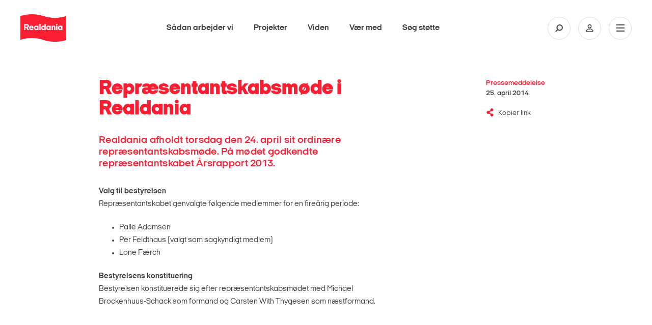

--- FILE ---
content_type: text/html; charset=utf-8
request_url: https://realdania.dk/nyheder/seneste-nyt/foreningen-nyheder/repraesentantskabsmoede250414
body_size: 10618
content:


<!DOCTYPE html>
<html lang="da">
<head class="no-js">
    
    <!-- Google Tag Manager -->
    <script>
    (function(w,d,s,l,i){w[l]=w[l]||[];w[l].push({'gtm.start':
    new Date().getTime(),event:'gtm.js'});var f=d.getElementsByTagName(s)[0],
    j=d.createElement(s),dl=l!='dataLayer'?'&l='+l:'';j.async=true;j.src=
    'https://www.googletagmanager.com/gtm.js?id='+i+dl;f.parentNode.insertBefore(j,f);
    })(window,document,'script','dataLayer','GTM-KXNWCR4');</script>
    <!-- End Google Tag Manager -->

    <!-- Google Tag Manager External Links -->
    
    <!-- Google Tag Manager External Links -->
    <script id="CookieConsent" src="https://policy.app.cookieinformation.com/uc.js" data-culture="da" type="text/javascript"></script>

    <meta charset="utf-8" />
    <meta name="viewport" content="width=device-width, initial-scale=1.0">
    <meta http-equiv="X-UA-Compatible" content="IE=edge">
    <meta http-equiv="Content-Type" content="text/html; charset=utf-8" />
    <meta content="width=device-width, initial-scale=1.0" name="viewport" />
    <meta name="MobileOptimized" content="320">
    <meta name="db" content="web" />

    
<meta name="Description" content="Realdania afholdt torsdag den 24. april sit ordin&#230;re repr&#230;sentantskabsm&#248;de. P&#229; m&#248;det godkendte repr&#230;sentantskabet &#197;rsrapport 2013." />

<!-- Open Graph Metadata Tags for Social Media -->
<meta property="og:title" id="ogTitle" content="Repr&#230;sentantskabsm&#248;de i Realdania" />
<meta property="og:description" id="ogDescription" content="Realdania afholdt torsdag den 24. april sit ordin&#230;re repr&#230;sentantskabsm&#248;de. P&#229; m&#248;det godkendte repr&#230;sentantskabet &#197;rsrapport 2013." />
<meta property="og:type" id="ogType" content="website" />
<meta property="og:image" id="ogImage" content="https://realdania.dk/-/media/images/realdania/fallbackimages/realdania_faalback_16-9_livskavlitet_purple.png?mw=1200" />
<meta property="og:url" id="ogUrl" content="https://realdania.dk/nyheder/seneste-nyt/foreningen-nyheder/repraesentantskabsmoede250414" />
<meta property="sitecoreId" id="sitecoreId" content="{BE54A347-7207-47A6-AD8D-D212A89D6417}" />
<meta name="twitter:card" content="summary_large_image">
<meta name="twitter:site" content="@Realdaniadk">
<meta name="twitter:title" content="Repr&#230;sentantskabsm&#248;de i Realdania">
<meta name="twitter:description" content="Realdania afholdt torsdag den 24. april sit ordin&#230;re repr&#230;sentantskabsm&#248;de. P&#229; m&#248;det godkendte repr&#230;sentantskabet &#197;rsrapport 2013.">
<meta name="twitter:image" content="https://realdania.dk/-/media/images/realdania/fallbackimages/realdania_faalback_16-9_livskavlitet_purple.png?mw=1200">
<meta name="cludo:metadata" content="sitecore_id=be54a347720747a6ad8dd212a89d6417|date=25. april 2014|dateWithTime=00:00 - 25. april 2014|author=|newsOverviewLink/nyheder/seneste-nyt/foreningen-nyheder/repraesentantskabsmoede250414|newsOverviewLinkText" />
<meta name="cludo:pagetags" content="" />
<meta name="cludo:pagetagnames" content="" />
<meta name="cludo:pagegoals" content="" />
<meta name="cludo:pagegoalnames" content="" />
<meta name="cludo:publishdate" content="20140425T000000" />
<meta name="cludo:employeedepartments" content="" />
<meta name="cludo:eventdatefrom" content="" />
<meta name="cludo:eventdateto" content="" />
<meta name="cludo:eventtype" content="" />
<meta name="cludo:eventaccess" content="" />
<meta name="cludo:eventcity" content="" />
<meta name="cludo:eventregion" content="" />
<meta name="cludo:templateid" content="a2cf81c6a8314f33bdc17f9edc6d00cc" />
<meta name="cludo:newstype" content="0e03cf1dd05a472cb7c7f682885f368a" />
<meta name="cludo:isfeatured" content="False" />
<meta name="cludo:trompet" content="" />
<meta name="cludo:latestnewsdate" content="" />
<meta name="cludo:projectcoordinateslat" content="" />
<meta name="cludo:projectcoordinateslng" content="" />
<meta name="cludo:projecthascoordinates" content="False" />
<meta name="cludo:extraimages" content="" />
<meta name="searchImage" id="searchImage" content="https://realdania.dk/-/media/images/realdania/fallbackimages/realdania_faalback_16-9_livskavlitet_purple.png?mw=1200" />



<title>Repr&#230;sentantskabsm&#248;de i Realdania</title>
 
    <meta name="Profile.CookieID" content="78575c36-c133-449b-a8c8-b344e0501bd9" />
<meta name="Profile.LatestVisit" content="22-01-2026 16:17:16" />
<meta name="Profile.IsReceivingNewsletter" />
<meta name="Profile.IsDebateMember" />
<meta name="Profile.IsReceivingIndeklimaNewsletter" />
<meta name="Profile.IsMember" />
    
<link rel="apple-touch-icon" sizes="57x57" href="/dist/assets/gfx/apple-touch-icon-57x57.png">
<link rel="apple-touch-icon" sizes="60x60" href="/dist/assets/gfx/apple-touch-icon-60x60.png">
<link rel="apple-touch-icon" sizes="72x72" href="/dist/assets/gfx/apple-touch-icon-72x72.png">
<link rel="apple-touch-icon" sizes="76x76" href="/dist/assets/gfx/apple-touch-icon-76x76.png">
<link rel="apple-touch-icon" sizes="114x114" href="/dist/assets/gfx/apple-touch-icon-114x114.png">
<link rel="apple-touch-icon" sizes="120x120" href="/dist/assets/gfx/apple-touch-icon-120x120.png">
<link rel="apple-touch-icon" sizes="144x144" href="/dist/assets/gfx/apple-touch-icon-144x144.png">
<link rel="apple-touch-icon" sizes="152x152" href="/dist/assets/gfx/apple-touch-icon-152x152.png">
<link rel="apple-touch-icon" sizes="180x180" href="/dist/assets/gfx/apple-touch-icon-180x180.png">
<link rel="manifest" href="/dist/assets/gfx/manifest.json">

<link rel="preload" as="font" href="/dist/assets/fonts/realdania.woff" type="font/woff" crossorigin>
<link rel="preload" as="font" href="/dist/assets/fonts/2018/ItalianPlateNo2Expanded-Regular.woff2" type="font/woff2" crossorigin>
<link rel="preload" as="font" href="/dist/assets/fonts/2018/ItalianPlateNo2Expanded-Black.woff2" type="font/woff2" crossorigin>
<link rel="preload" as="font" href="/dist/assets/fonts/2018/ItalianPlateNo2Expanded-Bold.woff2" type="font/woff2" crossorigin>
<link rel="preload" as="font" href="/dist/assets/fonts/2018/ItalianPlateNo2Expanded-Demibold.woff2" type="font/woff2" crossorigin>
<link rel="preload" as="font" href="/dist/assets/fonts/fontawesome-webfont.woff2?v=4.6.3" type="font/woff2" crossorigin>



<link rel="prefetch" href="/dist/css/performance.1762862239419.css" as="style"/><link href="/dist/css/performance.1762862239419.css" rel="stylesheet"><link href="/dist/css/popup.1762862239419.css" rel="stylesheet"><link rel="prefetch" href="/dist/css/main.1762862239419.css" as="style"/><link href="/dist/css/main.1762862239419.css" rel="stylesheet">

    <link rel="icon" type="image/png" href="/dist/assets/gfx/favicon-32x32.png" sizes="32x32">
    <link rel="icon" type="image/png" href="/dist/assets/gfx/favicon-96x96.png" sizes="96x96">
    <link rel="icon" type="image/png" href="/dist/assets/gfx/favicon-16x16.png" sizes="16x16">
    <link rel="shortcut icon" href="/dist/assets/gfx/favicon.ico">


<meta name="msapplication-TileColor" content="#da532c">
<meta name="msapplication-TileImage" content="/dist/assets/gfx/mstile-144x144.png">
<meta name="msapplication-config" content="/dist/assets/gfx/browserconfig.xml">
<meta name="theme-color" content="#ffffff">
<meta name="msapplication-tap-highlight" content="no">
<meta name="apple-mobile-web-app-capable" content="yes">

<meta name="facebook-domain-verification" content="1bcgtearh3s08t6b5a2pltl1c8b8y7" />
    
    
    

        <!-- www.Cludo.com search start JS -->
    <!--[if lte IE 9]>
    <script src="https://api.cludo.com/scripts/xdomain.js" slave="https://api.cludo.com/proxy.html" type="text/javascript"></script>
    <![endif]-->
    <!-- www.Cludo.com search end JS -->

    <link rel="preconnect" href="https://maps.googleapis.com">
    <style>
        [v-cloak] > * {
            display: none
        }

        [v-cloak] {
            display: none
        }
    </style>
    <link rel="prerender" href="/projekter/liste" />
    

<link rel="stylesheet" href="https://application.realdania.dk/eagle/css/app.css" type="text/css">
            <script src="https://ajax.googleapis.com/ajax/libs/jquery/1.12.0/jquery.min.js"></script>
            <script src="https://ajax.googleapis.com/ajax/libs/jqueryui/1.11.4/jquery-ui.min.js" defer></script>
            <script src="https://maps.googleapis.com/maps/api/js?key=AIzaSyDZahTqgbXsEVDX7zvtdw3bmK60tOilcaM" defer></script>
            <script src="https://cdnjs.cloudflare.com/ajax/libs/jquery-validate/1.16.0/jquery.validate.js" defer></script>
            <script src="https://cdnjs.cloudflare.com/ajax/libs/jquery-validation-unobtrusive/3.2.6/jquery.validate.unobtrusive.js" defer></script>
            <script src="https://cdnjs.cloudflare.com/ajax/libs/Swiper/4.2.2/js/swiper.min.js" defer></script>
    <script src="https://www.youtube.com/iframe_api" defer></script>
    

    <script data-cookieconsent="ignore">
        var cookieValue = 'resolution=' + Math.max(screen.width, screen.height) + ",1" + '; path=/';
        document.cookie = cookieValue;

        window.oxygen = {
            cookieTexts: {
                "texteditButton": "Rediger dit samtykke",
                "textheadline": "For at se dette element skal vi bruge dit samtykke til at anvende cookies.",
                "textdescription": "Det g&#248;r du ved at klikke p&#229; knappen nedenfor og derefter v&#230;lge \&quot;Tillad alle\&quot; (den gr&#248;nne knap)."
            }
        };
        window.lazySizesConfig = window.lazySizesConfig || {};
        window.lazySizesConfig.init = false;
    </script>



</head>

<body class="subpage megaribbon-wrapper" id="body" data-recaptcha-sitekey="6LfOY80UAAAAANQyJ9siaGIuJkHmjQR7imnunkrK">
    <div id="vue-app">
        <div class="skip-link" role="navigation" aria-label="Navigationsassistent">
            <a href="#main-container">Skip to Main Content</a>
        </div>
        
    <!-- Google Tag Manager (noscript) -->
    <noscript aria-hidden="true">
        <iframe title="Google Iframe" src="https://www.googletagmanager.com/ns.html?id=GTM-KXNWCR4"
                height="0" width="0" style="display:none;visibility:hidden"></iframe>
    </noscript>
    <!-- End Google Tag Manager (noscript) -->

            <div class="signup-modal signup-modal--image" role="complementary" aria-label="Sign up newsletter">
                <div class="signup-modal__content signup-modal-inner">
                    <input class="signup-modal__cookieName" type="hidden" value="newsletterPopupShown" />
                    <div class="overlay-media__close">
                        <a click="hideCampaignBox()">
                            <svg viewBox="0 0 30 30">
                                <path d="M15,1c7.7,0,14,6.3,14,14c0,7.7-6.3,14-14,14S1,22.7,1,15C1,7.3,7.3,1,15,1 M15,0C6.7,0,0,6.7,0,15c0,8.3,6.7,15,15,15c8.3,0,15-6.7,15-15C30,6.7,23.3,0,15,0L15,0z" />
                                <path class="close__plain" d="M18.7,17.3c0.4,0.4,0.4,1,0,1.4C18.5,18.9,18.3,19,18,19c-0.3,0-0.5-0.1-0.7-0.3L15,16.4l-2.3,2.3C12.5,18.9,12.3,19,12,19c-0.2,0-0.5-0.1-0.7-0.3c-0.4-0.4-0.4-1,0-1.4l2.3-2.3l-2.3-2.3c-0.4-0.4-0.4-1,0-1.4c0.4-0.4,1-0.4,1.4,0l2.3,2.3l2.3-2.3c0.4-0.4,1-0.4,1.4,0c0.4,0.4,0.4,1,0,1.4L16.4,15L18.7,17.3z" />
                                <path class="close__negative" d="M15,0C6.7,0,0,6.7,0,15s6.7,15,15,15s15-6.7,15-15S23.3,0,15,0z M18.7,17.3c0.4,0.4,0.4,1,0,1.4C18.5,18.9,18.3,19,18,19c-0.3,0-0.5-0.1-0.7-0.3L15,16.4l-2.3,2.3C12.5,18.9,12.3,19,12,19c-0.2,0-0.5-0.1-0.7-0.3c-0.4-0.4-0.4-1,0-1.4l2.3-2.3l-2.3-2.3c-0.4-0.4-0.4-1,0-1.4c0.4-0.4,1-0.4,1.4,0l2.3,2.3l2.3-2.3c0.4-0.4,1-0.4,1.4,0c0.4,0.4,0.4,1,0,1.4L16.4,15L18.7,17.3z" />
                            </svg>
                        </a>
                    </div>
                    <div class="signup-modal__image">
                        <img src="/-/media/realdaniadk/nyheder/popup/nyhedsbrev-pop-2.jpg?mw=600" />
                    </div>
                    <div class="signup-modal__body">
                        <p class="signup-modal-headline">Gå ikke glip af nyheder fra Realdania. Tilmeld dig vores nyhedsbreve</p>

                        <p class="signup-modal-manchet">
                            Fort&aelig;l os, hvad du interesserer dig for - s&aring; sender vi et nyhedsbrev med faglig viden, nyheder og inspiration.
<div id="gtx-trans" style="position: absolute; left: 199px; top: 21px;">
<div class="gtx-trans-icon">&nbsp;</div>
</div>
                        </p>
                        
                                <a class="signup-modal__button" href="/nyhedsbreve">
                                    <span class="rd-icon-angle-right"></span>
                                    <span class="signup-modal__button-text">
                                        Tilmeld dig nu
                                    </span>
                                </a>
                        
                    </div>
                </div>
            </div>



            <site-header inline-template search-url="/search?q='">
    <header id="divMegaMenu" ref="divMegaMenu" class="header" aria-label="Mega Menu Navigation" :class="{'header--search-open': isSearchOpen, 'header--open': isMenuOpen}">
        <div class="header__overlay" v-on:click.prevent="onToggleMenu"></div>

        <div class="header__desktop" :class="{'header__desktop--active': isSearchOpen}" v-if="isLargeDesktop" :style="getHeaderDesktopStyle">
            <div class="header__top">
                <a href="/" class="header__logo" role="banner" aria-label="Primary banner">
                    <img alt="logo" src="/dist/assets/img/logo-filled.svg">
                </a>

                <nav class="primary-nav" v-show="!isSearchOpen">
                    <ul class="primary-nav__list">
                                <li class="primary-nav__item">
                                    <a class="primary-nav__link" href="/saadan-stoetter-vi">S&#229;dan arbejder vi</a>
                                </li>
                                <li class="primary-nav__item">
                                    <a class="primary-nav__link" href="/projekter">Projekter</a>
                                </li>
                                <li class="primary-nav__item">
                                    <a class="primary-nav__link" href="/viden">Viden</a>
                                </li>
                                <li class="primary-nav__item">
                                    <a class="primary-nav__link" href="/vaer-med">V&#230;r med</a>
                                </li>
                                <li class="primary-nav__item">
                                    <a class="primary-nav__link" href="/soeg-stoette">S&#248;g st&#248;tte</a>
                                </li>

                    </ul>
                </nav>

                <div class="primary-search" style="display: none;" v-show="isSearchOpen">
                        <div class="cludo-search cludo-search--secondary">
                            <div id="cludo-search-form">
                                <label for="headerSearchBox">Indsæt søgeord for at søge på hjemmesiden</label>
                                <input ref="searchInput" name="ctl02$txtSearchBox" placeholder="Søg" type="text" class="search-box" autocomplete="off" id="headerSearchBox" />
                                <button type="button"><span class="rd-icon-search" aria-hidden="true"></span></button>
                            </div>
                        </div>
                </div>


                <div class="header__icons">
                            <button class="header__icon" :class="{'header__icon--active': isSearchOpen}" v-on:click.prevent="onToggleSearch" aria-label="Søg på Realdania">
                                <svg class="header__icon-search">
                                    <use xlink:href="/dist/assets/icons/symbols.svg#search" />
                                </svg>
                            </button>

                    <a class="header__icon" href="/mitrealdania/medlemsprofil" aria-label="Min side">
                        <svg class="header__icon-user">
                            <use xlink:href="/dist/assets/icons/symbols.svg#user" />
                        </svg>
                    </a>
                    <button class="header__icon" v-on:click.prevent="onToggleMenu" aria-label="Åben navigation">
                        <svg class="header__icon-bars">
                            <use xlink:href="/dist/assets/icons/symbols.svg#burger" />
                        </svg>
                        <svg class="header__icon-close">
                            <use xlink:href="/dist/assets/icons/symbols.svg#close" />
                        </svg>
                    </button>
                </div>
            </div>
        </div>

        <div class="header__mobile" tabindex="-1">
            <div class="header__top">
                <a href="/" class="header__logo" role="banner" aria-label="Secondary banner" aria-hidden="true">
                    <img alt="logo" src="/dist/assets/img/logo-filled.svg">
                </a>

                <div class="header__icons">
                    <a class="header__icon profile" href="/mitrealdania/medlemsprofil" aria-label="Min side">
                        <svg class="header__icon-user">
                            <use xlink:href="/dist/assets/icons/symbols.svg#user" />
                        </svg>
                    </a>
                    <button class="header__icon" v-on:click.prevent="onToggleMenu" aria-label="Vis eller skjul mobilmenu">
                        <svg class="header__icon-bars">
                            <use xlink:href="/dist/assets/icons/symbols.svg#burger" />
                        </svg>
                        <svg class="header__icon-close">
                            <use xlink:href="/dist/assets/icons/symbols.svg#close" />
                        </svg>
                    </button>
                </div>
            </div>

            <div class="header__mobile-nav" :style="getHeaderMobileNavStyle">
                    <div class="cludo-search">
                        <div id="cludo-search-form-burger">
                            <label for="headerSearchBox2">Indsæt søgeord for at søge på hjemmesiden</label>
                            <input id="headerSearchBox2" name="ctl02$txtSearchBox" placeholder="Søg" type="text" class="search-box" autocomplete="off" />
                            <button aria-label="Fortag søgning" type="button"><span class="rd-icon-search" aria-hidden="true"></span></button>
                        </div>
                    </div>

                <ul class="burger-nav" id="burger-navigation">
                                        <li class="burger-nav__item">
                                                <button>
                                                    Om os
                                                        <span class="rd-icon-right rd-icon-right--rotate-down"></span>
                                                </button>
                                            

                                                <ul class="burger-nav__submenu">
                                                            <li class="burger-nav__subitem">
                                                                <a href="/om-os/vores-grundlag">Vores grundlag</a>
                                                            </li>
                                                            <li class="burger-nav__subitem">
                                                                <a href="/om-os/historie">Historie</a>
                                                            </li>
                                                            <li class="burger-nav__subitem">
                                                                <a href="/om-os/&#248;konomi">&#216;konomiske n&#248;gletal</a>
                                                            </li>
                                                            <li class="burger-nav__subitem">
                                                                <a href="/om-os/forening-og-medlemsdemokrati">Forening og medlemsdemokrati</a>
                                                            </li>
                                                            <li class="burger-nav__subitem">
                                                                <a href="/om-os/medarbejdere">Medarbejdere</a>
                                                            </li>
                                                            <li class="burger-nav__subitem">
                                                                <a href="/om-os/repraesentantskabet">Repr&#230;sentantskabet</a>
                                                            </li>
                                                            <li class="burger-nav__subitem">
                                                                <a href="/om-os/bestyrelsen">Bestyrelsen</a>
                                                            </li>
                                                            <li class="burger-nav__subitem">
                                                                <a href="/om-os/ledelse-og-organisation">Ledelse og organisation</a>
                                                            </li>
                                                            <li class="burger-nav__subitem">
                                                                <a href="/om-os/bolius">Videncentret Bolius</a>
                                                            </li>
                                                            <li class="burger-nav__subitem">
                                                                <a href="/om-os/realdaniabyogbyg">Realdania By &amp; Byg - et datterselskab</a>
                                                            </li>
                                                            <li class="burger-nav__subitem">
                                                                <a href="/om-os/samfundsansvar">Samfundsansvar</a>
                                                            </li>
                                                            <li class="burger-nav__subitem">
                                                                <a href="/om-os/ledige-stillinger">Ledige stillinger</a>
                                                            </li>

                                                </ul>
                                        </li>
                                        <li class="burger-nav__item">
                                        <a href="/projekter">
                                            Projekter

                                        
                                        </a>
                                            

                                        </li>
                                        <li class="burger-nav__item">
                                        <a href="/soeg-stoette">
                                            S&#248;g st&#248;tte

                                        
                                        </a>
                                            

                                        </li>
                                        <li class="burger-nav__item">
                                        <a href="/saadan-stoetter-vi">
                                            S&#229;dan arbejder vi

                                        
                                        </a>
                                            

                                        </li>
                                        <li class="burger-nav__item">
                                        <a href="/vaer-med">
                                            V&#230;r med

                                        
                                        </a>
                                            

                                        </li>
                                        <li class="burger-nav__item">
                                        <a href="/viden">
                                            Viden

                                        
                                        </a>
                                            

                                        </li>

                </ul>

                <div class="header-seperator"></div>

                <div class="header__servicemenu">
                    <ul class="servicemenu" role="menubar" aria-label="Servicemenu">
                                <li class="servicemenu__item">
                                    <a href="/om-os/hvem-er-vi" role="menuitem">Kontakt</a>
                                </li>
                                <li class="servicemenu__item">
                                    <a href="/aktuelt" role="menuitem">Nyheder</a>
                                </li>
                                <li class="servicemenu__item">
                                    <a href="/vaer-med/bliv-medlem" role="menuitem">Meld dig ind</a>
                                </li>
                                <li class="servicemenu__item">
                                    <a href="http://www.realdania.org" role="menuitem">English</a>
                                </li>

                    </ul>
                </div>

                <div class="header-seperator"></div>
                
                <div class="socialmedia" >
                    <ul class="socialmedia__list" role="menubar" aria-label="Socialmedia links">
                        <li class="socialmedia__item">
                            <a href="https://www.facebook.com/realdaniadk" target="_blank" role="menuitem">
                                <span class="fa fa-facebook"></span>
                            </a>
                        </li>
                        <li class="socialmedia__item">
                            <a href="https://www.instagram.com/realdaniadk/" target="_blank" role="menuitem">
                                <span class="fa fa-instagram"></span>
                            </a>
                        </li>
                        <li class="socialmedia__item">
                            <a href="https://www.linkedin.com/company/realdania/" target="_blank" role="menuitem">
                                <span class="fa fa-linkedin"></span>
                            </a>
                        </li>
                        <li class="socialmedia__item">
                            <a href="https://twitter.com/Realdaniadk" target="_blank" role="menuitem">
                                <span class="fa fa-twitter"></span>
                            </a>
                        </li>
                    </ul>

                </div>
            </div>
        </div>
    </header>
    </site-header>


        <!-- Overlay -->
<div id="dania-modal-bg" class="close-overlay" role="complementary" aria-label="Modal loading">
    <div class="preloader">
        <div class="loader-inner ball-scale-multiple">
            <div></div>
            <div></div>
            <div></div>
        </div>
    </div>
    <div id="article-bullets">
        <span class="article-bullets-circle fa fa-circle"></span>
        <span class="article-bullets-circle fa fa-circle"></span>
        <span class="article-bullets-circle fa fa-circle"></span>
        <span class="article-bullets-circle fa fa-circle"></span>
        <span class="article-bullets-circle fa fa-circle"></span>
        <span class="article-bullets-circle fa fa-circle"></span>
        <span class="article-bullets-circle fa fa-circle"></span>
        <span class="article-bullets-circle fa fa-circle"></span>
        <span class="article-bullets-circle fa fa-circle"></span>
    </div>
    <span class="m-prev rd-icon-angle-left"></span>
    <span class="m-next rd-icon-angle-right"></span>
</div>
<span class="close-red close-red--overlay close-overlay" role="complementary" aria-label="Modal close" id="close-global-overlay">x</span>
<div id="dania-modal-container" class="article-overlay" role="complementary" aria-label="Modal content">
    <div id="dania-modal-container__content">
        <div class="top-news">
            <p id="m-category"></p>
            <h2 id="m-headline">.</h2>
            <p id="m-publish-date"></p>
            <h3 id="m-manchet">.</h3>
        </div>
        <div class="event-highlighted-top-container m-event">
            <div class="event-highlighted-top">
                <p class='calendar-icon'><span id="m-month"></span><span id="m-dato"></span> </p>
                <div class="event-highlighted-meta">
                    <p id="m-date"></p>
                    <p id="m-location"></p>
                </div>
            </div>
            <div id="m-event-form"></div>
            
        </div>
        <div id="m-header-image" class="image-wrap _16-9">
        </div>
        <div id="m-content" class="m-content editor">
        </div>
    </div>
</div>
<div id="dania-modal-box" class="article-overlay" role="complementary" aria-label="Article overlay">
    <div id="dania-modal-box-content">
        <div id="dania-modal-box-content-login"></div>
        <div id="dania-modal-box-content-list"></div>
        <div id="dania-modal-box-content-profile"></div>
    </div>
</div>


        <div id="main-container" data-page-target>
            <section class="page-content news-page" aria-label="Repr&#230;sentantskabsm&#248;de i Realdania">
    <div class="container-fluid">
        <div class="container-inner">

            <!-- Headline -->
            <article class="row content-header">
                <div class="col-xs-8 col-sm-offset-1 col-sm-5">
                    <h1 class="content-header__headline">Repræsentantskabsmøde i Realdania</h1>
                </div>
                <div class="col-xs-8 col-sm-offset-1 col-sm-6 col-xl-offset-0 col-xl-2">
                    <div class="content-header__meta">
                        <p class="content-header__category">
                            Pressemeddelelse
                            <span>25. april 2014</span>
                        </p>

                        <copy-current-location label="Kopier link"
                                               success-label="Kopieret">
                        </copy-current-location>
                    </div>
                </div>
            </article>



            <article class="row">
                <div class="col-xs-8 col-sm-offset-1 col-sm-4">
                    <h2 class="content-manchet">Realdania afholdt torsdag den 24. april sit ordinære repræsentantskabsmøde. På mødet godkendte repræsentantskabet Årsrapport 2013. </h2>

                    <div class="content-editor">
                        <p><b>Valg til bestyrelsen <br />
</b>Repr&aelig;sentantskabet genvalgte f&oslash;lgende medlemmer for en fire&aring;rig periode:</p>
<ul>
    <li>Palle Adamsen </li>
    <li>Per Feldthaus (valgt som sagkyndigt medlem)</li>
    <li>Lone F&aelig;rch <b></b></li>
</ul>
<p><b></b></p>
<p><b>Bestyrelsens konstituering<br />
</b>Bestyrelsen konstituerede sig efter repr&aelig;sentantskabsm&oslash;det med Michael Brockenhuus-Schack som formand og Carsten With Thygesen som n&aelig;stformand.</p>
                    </div>



                    <!-- Teamer & Realdania By og Byg Image -->
                </div>

                <!-- Sidebar -->
                <aside class="col-xs-8 col-sm-offset-1 col-sm-2">
                </aside>
            </article>

            <article class="row">
                <div class="col-xs-8 col-sm-offset-1 col-sm-6">
                    <!-- Projectspots -->
                </div>
            </article>

            <div class="row">
                <div class="col-xs-8">
                    <!-- Megaribbons -->
                    <div class="megaribbons">

                    </div>
                    <div>
                        
                    </div>
                </div>
            </div>
        </div>

        <div class="container-inner">

            
        </div>
    </div>
</section>


<scroll-to-top label="Til top"></scroll-to-top>


            
        </div>

        
        <div data-lightbox-wrapper>
            
        </div>

        
        <div style="height: 1px;"></div>

        <site-footer inline-template v-cloak>
            <footer id="footer" class="page-footer">
                
                <div class="container-fluid">
    <div class="container-inner">
        <div class="row">
            <div class="col col-lg-2">
                <h3>Om Realdania</h3>
<p>I Realdania arbejder vi for at skabe livskvalitet for alle gennem det byggede milj&oslash;.</p>
<p>Vi er forening med medlemsdemokrati med omkring 190.000 medlemmer. </p>
<h3>Datterselskab</h3>
<ul>
    <li><a href="/om-os/realdaniabyogbyg">Realdania By&nbsp;&amp; Byg</a></li>
</ul>
            </div>
            <div class="col col-lg-2">
                <h3>Kom hurtigt til</h3>
<ul>
    <li><a href="/vaer-med/arrangementer">Arrangementer</a></li>
    <li><a href="/vaer-med/indmeldelse-person">Meld dig ind</a></li>
    <li><a href="/nyheder">Nyhedsoverblik</a></li>
    <li><a href="/nyheder/presserum">Presserum</a></li>
    <li><a href="/jubilaeum">Realdania 25 &aring;r</a></li>
    <li><a href="/om-os/ledige-stillinger">Ledige stillinger</a></li>
</ul>
<h3>Andre</h3>
<ul>
    <li><a rel="noopener noreferrer" href="https://www.bolius.dk/" target="_blank">Videncentret Bolius</a></li>
    <li><a rel="noopener noreferrer" rel="noopener noreferrer" href="http://www.realdaniabyogbygklubben.dk/" target="_blank">Realdania By &amp; Byg Klubben</a></li>
    <li><a href="/vaer-med/debat">Realdania Debat</a></li>
</ul>
            </div>
            <div class="col col-lg-2">
                <h3>F&oslash;lg os</h3>
<ul>
    <li><a href="/nyhedsbreve">Tilmeld dig vores nyhedsbreve</a></li>
    <li><a rel="noopener noreferrer" rel="noopener noreferrer" href="https://www.facebook.com/realdaniadk" target="_blank">Facebook</a></li>
    <li><a rel="noopener noreferrer" rel="noopener noreferrer" href="https://www.linkedin.com/company/realdania/" target="_blank">LinkedIn</a></li>
    <li><a rel="noopener noreferrer" rel="noopener noreferrer" href="https://www.instagram.com/realdaniadk/" target="_blank">Instagram</a></li>
    <li><a rel="noopener noreferrer" rel="noopener noreferrer" href="https://www.youtube.com/user/Realdania" target="_blank">YouTube</a></li>
    <li><a rel="noopener noreferrer" rel="noopener noreferrer" href="https://realdania.dk/rss" target="_blank">RSS</a></li>
</ul>
            </div>
            <div class="col col-lg-2">
                <h3>Kontakt</h3>
<p>Realdania<br />
Jarmers Plads 2<br />
1551 K&oslash;benhavn V</p>
<p>CVR-nr. 55 54 22 28</p>
<ul class="vis-pa">
    <li><a rel="noopener noreferrer" rel="noopener noreferrer" href="https://www.google.dk/maps/place/Realdania/@55.679479,12.5624373,17z/data=!3m1!4b1!4m5!3m4!1s0x4652530ee74932bb:0x43d430c5223051cc!8m2!3d55.679476!4d12.564626" target="_blank">Vis p&aring; kort</a></li>
    <li><a href="/om-os/hvem-er-vi">Kontakt os - find en medarbejder</a></li>
</ul>
<ul class="vrige">
    <li>Tlf.  70 11 66 66</li>
    <li><a href="mailto:realdania@realdania.dk">realdania@realdania.dk<br />
    </a><br />
    <br />
    </li>
    <li><a href="/cookies">Brug af cookies</a></li>
    <li><a href="/persondatapolitik">Privatlivspolitik</a></li>
    <li><a href="/om-os/whistleblowerordning">Whistleblowerordning</a></li>
</ul>
            </div>
        </div>
        <div class="row">
            <div class="col col-lg-8">
                <img alt="logo" src="/dist/assets/img/logo-white.svg" class="logo">
                
                
            </div>
        </div>
    </div>
</div>
            </footer>
        </site-footer>

        <base-modal></base-modal>
    </div>


        <script src="/dist/legacy-js/v-0979092a14fea96ad30e99c65324438c/vendor-important-2.min.js" defer></script>

        <script src="/dist/legacy-js/v-08c5485d4886fc87b11d1622ffec2366/vendor-important-3.min.js" defer></script>
        <script src="/dist/legacy-js/v-c96a6344a33211a741da95bef4902d5b/vendor-extra.min.js" defer></script>



    <script src="/dist/legacy-js/v-ea72b6686cf706b3909f3c90b7f52baf/vendor-animation.min.js" defer></script>

    <script defer="defer" src="/dist/js//manifest.b27230.js"></script><script defer="defer" src="/dist/js//vendor.b27230.js"></script><script defer="defer" src="/dist/js//main.b27230.js"></script>

    <!-- www.Cludo.com Search body init script start -->
<script type="text/javascript" src="//customer.cludo.com/scripts/bundles/search-script.min.js"></script>
<script type="text/javascript" src="//customer.cludo.com/js/230/1614/cludo-search.min.js"></script>
<script>
    (function () {
        var CludoSearch = '';
        var today = new Date();
        var recentYear = today.cludoAddDays(-365).toISOString();
        var recentMonth = today.cludoAddDays(-30).toISOString();
        var recentWeek = today.cludoAddDays(-7).toISOString();
        var nextYear = today.cludoAddDays(365).toISOString();
        var nextMonth = today.cludoAddDays(30).toISOString();
        var nextWeek = today.cludoAddDays(7).toISOString();
        var cludoSettings = {
            customerId: 230,
            engineId: 1614,
            searchUrl: '/search',
            /* change this parameter into the correct URL to search page */
            searchInputs: ['cludo-search-form', 'cludo-search-content-form', 'cludo-search-form-burger'],
            initSearchBoxText: '',
            loading: "<img src='//customer.cludo.com/img/loading.gif' alt='Loading flere resultater' class='loading' role='progressbar' /><div class='loading-more-text'>Loading resultater. Vent venligst ...</div>",
            endlessScroll: { stopAfterPage: 1, resultsPerPage: 10, bottomOffset: 700 },
            jumpToTopOnFacetClick: false,
            hideSearchFiltersIfNoResult: false,
            resetFiltersBeforeSearch: true,
            richAutocomplete: true,
            rangeFacets: {
                newsDateRange: { fieldName: 'NewsDate_date', ranges: [{ from: recentWeek, to: today }, { from: recentMonth, to: today }, { from: recentYear, to: today }] },
                eventsDateRange: { fieldName: 'NewsDate_date', ranges: [{ from: today, to: nextWeek }, { from: today, to: nextMonth }, { from: today, to: nextYear }] },
            },
        };
        window.CludoSearch = new window.Cludo(cludoSettings);
    })();
</script>
<!-- www.Cludo.com Search body init script start -->
    

    

<script>
    //const urlParams = new URLSearchParams(window.location.search);
    //const mref = urlParams.get("mref");

    //if (mref) {
    //    document.querySelectorAll("a.mref").forEach(link => {
    //        try {
    //            const linkUrl = new URL(link.href, window.location.origin);
    //            linkUrl.searchParams.set("mref", mref);

    //            link.href = linkUrl.toString();
    //        } catch (e) {
    //            if (link.getAttribute("href")) {
    //                let href = link.getAttribute("href");
    //                const sep = href.includes("?") ? "&" : "?";
    //                href += `${sep}mref=${encodeURIComponent(mref)}`;
    //                link.setAttribute("href", href);
    //            }
    //        }
    //    });
    //}

    setTimeout(function () {
        window.CludoSearch.init();
    }, 3000);
</script>


</body>
</html>


--- FILE ---
content_type: application/javascript
request_url: https://realdania.dk/dist/legacy-js/v-c96a6344a33211a741da95bef4902d5b/vendor-extra.min.js
body_size: 47490
content:
!function(A,t){"function"==typeof define&&define.amd?define([],t):"object"==typeof exports?module.exports=t():A.FontLoader=t()}(window,(function(){var A,t=/MSIE/i.test(navigator.userAgent),e=null;t&&(null!==(A=new RegExp("MSIE ([0-9]{1,}[.0-9]{0,})").exec(navigator.userAgent))&&(e=parseFloat(A[1])));function i(A,t,e,i){this.delegate=t,this.timeout=void 0!==e?e:3e3,this._fontsArray=this._parseFonts(A),this._testDiv=null,this._testContainer=null,this._adobeBlankSizeWatcher=null,this._sizeWatchers=[],this._timeoutId=null,this._intervalId=null,this._intervalDelay=50,this._numberOfLoadedFonts=0,this._numberOfFonts=this._fontsArray.length,this._fontsMap={},this._finished=!1,this._document=i||document}function n(A,t){this.width=A,this.height=t}function o(A,t){this._element=A,this._delegate=t.delegate,this._size=null,this._continuous=!!t.continuous,this._direction=t.direction?t.direction:o.directions.both,this._dimension=t.dimension?t.dimension:o.dimensions.both,this._sizeIncreaseWatcherContentElm=null,this._sizeDecreaseWatcherElm=null,this._sizeIncreaseWatcherElm=null,this._state=o.states.initialized,this._scrollAmount=2,this._document=t.document||document,this._generateScrollWatchers(t.size),this._appendScrollWatchersToElement(t.container)}return i.useAdobeBlank=!t||e>=11,i.useResizeEvent=t&&e<11&&void 0!==document.attachEvent,i.useIntervalChecking=window.opera||t&&e<11&&!i.useResizeEvent,i.referenceText=" !\"\\#$%&'()*+,-./0123456789:;<=>?@ABCDEFGHIJKLMNOPQRSTUVWXYZ[]^_`abcdefghijklmnopqrstuvwxyz{|}~",i.referenceFontFamilies=i.useAdobeBlank?["AdobeBlank"]:["serif","cursive"],i.adobeBlankFontFaceStyleId="fontLoaderAdobeBlankFontFace",i.adobeBlankReferenceSize=null,i.referenceFontFamilyVariationSizes={},i.adobeBlankFontFaceRule="@font-face{ font-family:AdobeBlank; src:url('[data-uri]') format('truetype'); }",i.fontStyleAliasesMap={n:"normal",b:"bold",i:"italic",o:"oblique"},i.prototype={constructor:i,loadFonts:function(){var A,t=this;0!==this._numberOfFonts?(null!==this.timeout&&(this._timeoutId=window.setTimeout((function(){t._finish()}),this.timeout)),this._testContainer=this._document.createElement("div"),this._testContainer.style.cssText="position:absolute; left:-10000px; top:-10000px; white-space:nowrap; font-size:20px; line-height:20px; visibility:hidden;",this._testDiv=this._document.createElement("div"),this._testDiv.style.position="absolute",this._testDiv.appendChild(this._document.createTextNode(i.referenceText)),i.useAdobeBlank?i.adobeBlankReferenceSize?this._loadFonts():this._loadAdobeBlankFont():((A=this._getNewFontVariationsFromFonts(this._fontsArray)).length&&this._extractReferenceFontSizes(A),this._loadFonts())):this._finish()},_extractReferenceFontSizes:function(A){var t,e,o,a,s,r;for(t=this._testDiv.cloneNode(!0),this._testContainer.appendChild(t),this._document.body.appendChild(this._testContainer),o=0;o<A.length;o++)for(a=(r=A[o]).key,i.referenceFontFamilyVariationSizes[a]=[],e=0;e<i.referenceFontFamilies.length;e++)t.style.fontFamily=i.referenceFontFamilies[e],t.style.fontWeight=r.weight,t.style.fontStyle=r.style,s=new n(t.offsetWidth,t.offsetHeight),i.referenceFontFamilyVariationSizes[a].push(s);this._testContainer.parentNode.removeChild(this._testContainer),t.parentNode.removeChild(t)},_loadAdobeBlankFont:function(){var A,t=this,e="serif";this._addAdobeBlankFontFaceIfNeeded(),A=this._testDiv.cloneNode(!0),this._testContainer.appendChild(A),this._document.body.appendChild(this._testContainer),i.useIntervalChecking?(A.style.fontFamily=i.referenceFontFamilies[0]+", "+e,this._testContainer.appendChild(A),this._intervalId=window.setInterval((function(){t._checkAdobeBlankSize()}),this._intervalDelay),this._checkAdobeBlankSize()):(A.style.fontFamily=e,this._adobeBlankSizeWatcher=new o(A,{container:this._testContainer,delegate:this,continuous:!0,direction:o.directions.decrease,dimension:o.dimensions.horizontal,document:this._document}),this._adobeBlankSizeWatcher.prepareForWatch(),this._adobeBlankSizeWatcher.beginWatching(),A.style.fontFamily=i.referenceFontFamilies[0]+", "+e)},_getNewFontVariationsFromFonts:function(A){var t,e,n,o=[],a={};for(n=0;n<A.length;n++)t=A[n],(e=this._fontVariationKeyForFont(t))in a||e in i.referenceFontFamilyVariationSizes||(a[e]=!0,o.push({key:e,weight:t.weight,style:t.style}));return o},_parseFonts:function(A){var t=[];return A.forEach((function(A){if("string"==typeof A)A.indexOf(":")>-1?t=t.concat(this._convertShorthandToFontObjects(A)):t.push({family:A,weight:400,style:"normal"});else{if(!this._isValidFontObject(A))throw new Error("Invalid font format");t.push(A)}}),this),t},_isValidFontObject:function(A){return!!(A.family&&A.weight&&A.style)&&-1!==["normal","italic","bold","oblique"].indexOf(A.style)},_convertShorthandToFontObjects:function(A){var t,e=[],n=A.split(":");return t=n[0],n[1].split(",").forEach((function(n){var o,a,s,r;if(2!==n.length)throw new Error("Invalid Font Variation Description: '"+n+"' for font string: '"+A+"'");o=n[0],a=n[1],o in i.fontStyleAliasesMap&&(r=i.fontStyleAliasesMap[o],s=parseInt(a,10),isNaN(s)||(s*=100,e.push({family:t,weight:s,style:r})))})),e},_addAdobeBlankFontFaceIfNeeded:function(){var A;this._document.getElementById(i.adobeBlankFontFaceStyleId)||((A=this._document.createElement("style")).setAttribute("type","text/css"),A.setAttribute("id",i.adobeBlankFontFaceStyleId),A.appendChild(this._document.createTextNode(i.adobeBlankFontFaceRule)),this._document.getElementsByTagName("head")[0].appendChild(A))},_checkAdobeBlankSize:function(){var A=this._testContainer.firstChild;this._adobeBlankLoaded(A)},_adobeBlankLoaded:function(A){0===A.offsetWidth&&(i.adobeBlankReferenceSize=new n(A.offsetWidth,A.offsetHeight),null!==this._adobeBlankSizeWatcher?(this._adobeBlankSizeWatcher.endWatching(),this._adobeBlankSizeWatcher.removeScrollWatchers(),this._adobeBlankSizeWatcher=null):(window.clearInterval(this._intervalId),A.parentNode.removeChild(A)),this._testContainer.parentNode.removeChild(this._testContainer),this._loadFonts())},_cloneNodeSetStyleAndAttributes:function(A,t,e){var i=this._testDiv.cloneNode(!0);return i.style.fontWeight=A.weight,i.style.fontStyle=A.style,i.setAttribute("data-font-map-key",t),i.setAttribute("data-ref-font-family-index",String(e)),i},_getFontMapKeyFromElement:function(A){return A.getAttribute("data-font-map-key")},_getFontFromElement:function(A){var t=this._getFontMapKeyFromElement(A);return this._fontsMap[t]},_getFontFamilyFromElement:function(A){return this._getFontFromElement(A).family},_getReferenceFontFamilyIndexFromElement:function(A){return A.getAttribute("data-ref-font-family-index")},_getReferenceFontFamilyFromElement:function(A){var t=this._getReferenceFontFamilyIndexFromElement(A);return i.referenceFontFamilies[t]},_fontVariationKeyForFont:function(A){return A.weight+A.style},_fontsMapKeyForFont:function(A){return A.family+A.weight+A.style},_loadFonts:function(){var A,t,e,n,a,s,r,l,c,h,g=this;for(A=0;A<this._numberOfFonts;A++)for(a=this._fontsArray[A],s=this._fontsMapKeyForFont(a),this._fontsMap[s]=a,t=0;t<i.referenceFontFamilies.length;t++)e=this._cloneNodeSetStyleAndAttributes(a,s,t),i.useResizeEvent?(e.style.fontFamily=i.referenceFontFamilies[t],this._testContainer.appendChild(e)):i.useIntervalChecking?(e.style.fontFamily="'"+a.family+"', "+i.referenceFontFamilies[t],this._testContainer.appendChild(e)):(e.style.fontFamily=i.referenceFontFamilies[t],i.useAdobeBlank?(l=i.adobeBlankReferenceSize,c=o.directions.decrease,h=o.dimensions.horizontal):(r=this._fontVariationKeyForFont(a),l=i.referenceFontFamilyVariationSizes[r][t],c=o.directions.both,h=o.dimensions.both),n=new o(e,{container:this._testContainer,delegate:this,size:l,direction:c,dimension:h,document:this._document}),this._sizeWatchers.push(n));if(this._document.body.appendChild(this._testContainer),i.useResizeEvent){for(t=0;t<this._testContainer.childNodes.length;t++)(e=this._testContainer.childNodes[t]).attachEvent("onresize",function(A,t){return function(){A._elementSizeChanged(t)}}(this,e));window.setTimeout((function(){for(t=0;t<g._testContainer.childNodes.length;t++)(e=g._testContainer.childNodes[t]).style.fontFamily="'"+g._getFontFamilyFromElement(e)+"', "+g._getReferenceFontFamilyFromElement(e)}),0)}else if(i.useIntervalChecking)this._intervalId=window.setInterval((function(){g._checkSizes()}),this._intervalDelay),this._checkSizes();else{for(A=0;A<this._sizeWatchers.length;A++)(n=this._sizeWatchers[A]).prepareForWatch();for(A=0;A<this._sizeWatchers.length;A++)(n=this._sizeWatchers[A]).beginWatching(),(e=n.getWatchedElement()).style.fontFamily="'"+this._getFontFamilyFromElement(e)+"', "+g._getReferenceFontFamilyFromElement(e)}},_checkSizes:function(){var A,t,e,o,a,s,r;for(A=this._testContainer.childNodes.length-1;A>=0;A--)a=new n((t=this._testContainer.childNodes[A]).offsetWidth,t.offsetHeight),i.useAdobeBlank?s=i.adobeBlankReferenceSize:(e=this._getFontFromElement(t),o=this._fontVariationKeyForFont(e),r=this._getReferenceFontFamilyIndexFromElement(t),s=i.referenceFontFamilyVariationSizes[o][r]),s.isEqual(a)||(t.parentNode.removeChild(t),this._elementSizeChanged(t))},_elementSizeChanged:function(A){var t,e;this._finished||(e=this._getFontMapKeyFromElement(A),void 0!==this._fontsMap[e]&&(t=this._fontsMap[e],this._numberOfLoadedFonts++,delete this._fontsMap[e],this.delegate&&"function"==typeof this.delegate.fontLoaded&&this.delegate.fontLoaded(t),this._numberOfLoadedFonts===this._numberOfFonts&&this._finish()))},_finish:function(){var A,t,e,i,n=[];if(!this._finished){for(this._finished=!0,null!==this._adobeBlankSizeWatcher&&(this._adobeBlankSizeWatcher.getState()===o.states.watchingForSizeChange&&this._adobeBlankSizeWatcher.endWatching(),this._adobeBlankSizeWatcher=null),t=0;t<this._sizeWatchers.length;t++)(e=this._sizeWatchers[t]).getState()===o.states.watchingForSizeChange&&e.endWatching();if(this._sizeWatchers=[],null!==this._testContainer&&this._testContainer.parentNode.removeChild(this._testContainer),null!==this._timeoutId&&window.clearTimeout(this._timeoutId),null!==this._intervalId&&window.clearInterval(this._intervalId),this.delegate){if(this._numberOfLoadedFonts<this._numberOfFonts){for(i in this._fontsMap)this._fontsMap.hasOwnProperty(i)&&n.push(this._fontsMap[i]);A={message:"Not all fonts were loaded ("+this._numberOfLoadedFonts+"/"+this._numberOfFonts+")",notLoadedFonts:n}}else A=null;"function"==typeof this.delegate.complete?this.delegate.complete(A):"function"==typeof this.delegate.fontsLoaded&&this.delegate.fontsLoaded(A)}}},sizeWatcherChangedSize:function(A){var t=A.getWatchedElement();A===this._adobeBlankSizeWatcher?this._adobeBlankLoaded(t):this._elementSizeChanged(t)}},n.sizeFromString=function(A){var t=A.split(",");return 2!==t.length?null:new n(t[0],t[1])},n.prototype.isEqual=function(A){return this.width===A.width&&this.height===A.height},n.prototype.toString=function(){return this.width+","+this.height},o.states={initialized:0,generatedScrollWatchers:1,appendedScrollWatchers:2,preparedScrollWatchers:3,watchingForSizeChange:4},o.directions={decrease:1,increase:2,both:3},o.dimensions={horizontal:1,vertical:2,both:3},o.prototype={constructor:o,getWatchedElement:function(){return this._element},getState:function(){return this._state},setSize:function(A){this._size=A,this._direction&o.directions.increase&&(this._sizeIncreaseWatcherContentElm.style.cssText="width: "+(A.width+this._scrollAmount)+"px; height: "+(A.height+this._scrollAmount)+"px;"),this._direction&o.directions.decrease&&(this._sizeDecreaseWatcherElm.style.cssText="position:absolute; left: 0px; top: 0px; overflow: hidden; width: "+(A.width-this._scrollAmount)+"px; height: "+(A.height-this._scrollAmount)+"px;")},_generateScrollWatchers:function(A){this._element.style.position="absolute",this._direction&o.directions.increase&&(this._sizeIncreaseWatcherContentElm=this._document.createElement("div"),this._sizeIncreaseWatcherElm=this._document.createElement("div"),this._sizeIncreaseWatcherElm.style.cssText="position: absolute; left: 0; top: 0; width: 100%; height: 100%; overflow: hidden;",this._sizeIncreaseWatcherElm.appendChild(this._sizeIncreaseWatcherContentElm),this._element.appendChild(this._sizeIncreaseWatcherElm)),this._direction&o.directions.decrease&&(this._sizeDecreaseWatcherElm=this._document.createElement("div"),this._sizeDecreaseWatcherElm.appendChild(this._element)),A&&this.setSize(A),this._state=o.states.generatedScrollWatchers},_appendScrollWatchersToElement:function(A){if(this._state!==o.states.generatedScrollWatchers)throw new Error("SizeWatcher._appendScrollWatchersToElement() was invoked before SizeWatcher._generateScrollWatchers()");this._direction&o.directions.decrease?A.appendChild(this._sizeDecreaseWatcherElm):A.appendChild(this._element),this._state=o.states.appendedScrollWatchers},removeScrollWatchers:function(){this._direction&o.directions.decrease?this._sizeDecreaseWatcherElm.parentNode&&this._sizeDecreaseWatcherElm.parentNode.removeChild(this._sizeDecreaseWatcherElm):this._element.parentNode&&this._element.parentNode.removeChild(this._element)},prepareForWatch:function(){var A,t=!0,e=!0;if(this._state!==o.states.appendedScrollWatchers)throw new Error("SizeWatcher.prepareForWatch() invoked before SizeWatcher._appendScrollWatchersToElement()");if(null===this._size&&this.setSize(new n(this._element.offsetWidth,this._element.offsetHeight)),this._direction&o.directions.decrease&&(t=this._scrollElementToBottomRight(this._sizeDecreaseWatcherElm)),this._direction&o.directions.increase&&(e=this._scrollElementToBottomRight(this._sizeIncreaseWatcherElm)),!t||!e){for(A=this._element.parentNode;A!==this._document&&null!==A;)A=A.parentNode;if(null===A)throw new Error("Can't set scroll position of scroll watchers. SizeWatcher is not in the DOM tree.");console&&"function"==typeof console.warn&&console.warn("SizeWatcher can't set scroll position of scroll watchers.")}this._state=o.states.preparedScrollWatchers},_scrollElementToBottomRight:function(A){var t=!0;return this._dimension&o.dimensions.vertical&&(A.scrollTop=this._scrollAmount,t=t&&A.scrollTop>0),this._dimension&o.dimensions.horizontal&&(A.scrollLeft=this._scrollAmount,t=t&&A.scrollLeft>0),t},beginWatching:function(){if(this._state!==o.states.preparedScrollWatchers)throw new Error("SizeWatcher.beginWatching() invoked before SizeWatcher.prepareForWatch()");this._direction&o.directions.decrease&&this._sizeDecreaseWatcherElm.addEventListener("scroll",this,!1),this._direction&o.directions.increase&&this._sizeIncreaseWatcherElm.addEventListener("scroll",this,!1),this._state=o.states.watchingForSizeChange},endWatching:function(){if(this._state!==o.states.watchingForSizeChange)throw new Error("SizeWatcher.endWatching() invoked before SizeWatcher.beginWatching()");this._direction&o.directions.decrease&&this._sizeDecreaseWatcherElm.removeEventListener("scroll",this,!1),this._direction&o.directions.increase&&this._sizeIncreaseWatcherElm.removeEventListener("scroll",this,!1),this._state=o.states.appendedScrollWatchers},handleEvent:function(A){var t;this._state===o.states.watchingForSizeChange&&(t=new n(this._element.offsetWidth,this._element.offsetHeight),this._size.isEqual(t)||this._delegate&&"function"==typeof this._delegate.sizeWatcherChangedSize&&(this._delegate.sizeWatcherChangedSize(this),this._state!==o.states.watchingForSizeChange)||(this._continuous?(this.setSize(t),this._state=o.states.appendedScrollWatchers,this.prepareForWatch(),this._state=o.states.watchingForSizeChange):this.endWatching()))}},i})),function(A,t,e){var i=A.requestAnimationFrame||A.webkitRequestAnimationFrame||A.mozRequestAnimationFrame||A.oRequestAnimationFrame||A.msRequestAnimationFrame||function(t){A.setTimeout(t,1e3/60)},n=function(){var i={},n=t.createElement("div").style,o=function(){for(var A=["t","webkitT","MozT","msT","OT"],t=0,e=A.length;t<e;t++)if(A[t]+"ransform"in n)return A[t].substr(0,A[t].length-1);return!1}();function a(A){return!1!==o&&(""===o?A:o+A.charAt(0).toUpperCase()+A.substr(1))}i.getTime=Date.now||function(){return(new Date).getTime()},i.extend=function(A,t){for(var e in t)A[e]=t[e]},i.addEvent=function(A,t,e,i){A.addEventListener(t,e,!!i)},i.removeEvent=function(A,t,e,i){A.removeEventListener(t,e,!!i)},i.prefixPointerEvent=function(t){return A.MSPointerEvent?"MSPointer"+t.charAt(9).toUpperCase()+t.substr(10):t},i.momentum=function(A,t,i,n,o,a){var s,r,l=A-t,c=e.abs(l)/i;return r=c/(a=void 0===a?6e-4:a),(s=A+c*c/(2*a)*(l<0?-1:1))<n?(s=o?n-o/2.5*(c/8):n,r=(l=e.abs(s-A))/c):s>0&&(s=o?o/2.5*(c/8):0,r=(l=e.abs(A)+s)/c),{destination:e.round(s),duration:r}};var s=a("transform");return i.extend(i,{hasTransform:!1!==s,hasPerspective:a("perspective")in n,hasTouch:"ontouchstart"in A,hasPointer:A.PointerEvent||A.MSPointerEvent,hasTransition:a("transition")in n}),i.isBadAndroid=/Android /.test(A.navigator.appVersion)&&!/Chrome\/\d/.test(A.navigator.appVersion),i.extend(i.style={},{transform:s,transitionTimingFunction:a("transitionTimingFunction"),transitionDuration:a("transitionDuration"),transitionDelay:a("transitionDelay"),transformOrigin:a("transformOrigin")}),i.hasClass=function(A,t){return new RegExp("(^|\\s)"+t+"(\\s|$)").test(A.className)},i.addClass=function(A,t){if(!i.hasClass(A,t)){var e=A.className.split(" ");e.push(t),A.className=e.join(" ")}},i.removeClass=function(A,t){if(i.hasClass(A,t)){var e=new RegExp("(^|\\s)"+t+"(\\s|$)","g");A.className=A.className.replace(e," ")}},i.offset=function(A){for(var t=-A.offsetLeft,e=-A.offsetTop;A=A.offsetParent;)t-=A.offsetLeft,e-=A.offsetTop;return{left:t,top:e}},i.preventDefaultException=function(A,t){for(var e in t)if(t[e].test(A[e]))return!0;return!1},i.extend(i.eventType={},{touchstart:1,touchmove:1,touchend:1,mousedown:2,mousemove:2,mouseup:2,pointerdown:3,pointermove:3,pointerup:3,MSPointerDown:3,MSPointerMove:3,MSPointerUp:3}),i.extend(i.ease={},{quadratic:{style:"cubic-bezier(0.25, 0.46, 0.45, 0.94)",fn:function(A){return A*(2-A)}},circular:{style:"cubic-bezier(0.1, 0.57, 0.1, 1)",fn:function(A){return e.sqrt(1- --A*A)}},back:{style:"cubic-bezier(0.175, 0.885, 0.32, 1.275)",fn:function(A){return(A-=1)*A*(5*A+4)+1}},bounce:{style:"",fn:function(A){return(A/=1)<1/2.75?7.5625*A*A:A<2/2.75?7.5625*(A-=1.5/2.75)*A+.75:A<2.5/2.75?7.5625*(A-=2.25/2.75)*A+.9375:7.5625*(A-=2.625/2.75)*A+.984375}},elastic:{style:"",fn:function(A){return 0===A?0:1==A?1:.4*e.pow(2,-10*A)*e.sin((A-.055)*(2*e.PI)/.22)+1}}}),i.tap=function(A,e){var i=t.createEvent("Event");i.initEvent(e,!0,!0),i.pageX=A.pageX,i.pageY=A.pageY,A.target.dispatchEvent(i)},i.click=function(A){var e,i=A.target;/(SELECT|INPUT|TEXTAREA)/i.test(i.tagName)||((e=t.createEvent("MouseEvents")).initMouseEvent("click",!0,!0,A.view,1,i.screenX,i.screenY,i.clientX,i.clientY,A.ctrlKey,A.altKey,A.shiftKey,A.metaKey,0,null),e._constructed=!0,i.dispatchEvent(e))},i}();function o(A,e){for(var i in this.wrapper="string"==typeof A?t.querySelector(A):A,this.scroller=this.wrapper.children[0],this.scrollerStyle=this.scroller.style,this.options={resizeScrollbars:!0,mouseWheelSpeed:20,snapThreshold:.334,startX:0,startY:0,scrollY:!0,directionLockThreshold:5,momentum:!0,bounce:!0,bounceTime:600,bounceEasing:"",preventDefault:!0,preventDefaultException:{tagName:/^(INPUT|TEXTAREA|BUTTON|SELECT)$/},HWCompositing:!0,useTransition:!0,useTransform:!0},e)this.options[i]=e[i];this.translateZ=this.options.HWCompositing&&n.hasPerspective?" translateZ(0)":"",this.options.useTransition=n.hasTransition&&this.options.useTransition,this.options.useTransform=n.hasTransform&&this.options.useTransform,this.options.eventPassthrough=!0===this.options.eventPassthrough?"vertical":this.options.eventPassthrough,this.options.preventDefault=!this.options.eventPassthrough&&this.options.preventDefault,this.options.scrollY="vertical"!=this.options.eventPassthrough&&this.options.scrollY,this.options.scrollX="horizontal"!=this.options.eventPassthrough&&this.options.scrollX,this.options.freeScroll=this.options.freeScroll&&!this.options.eventPassthrough,this.options.directionLockThreshold=this.options.eventPassthrough?0:this.options.directionLockThreshold,this.options.bounceEasing="string"==typeof this.options.bounceEasing?n.ease[this.options.bounceEasing]||n.ease.circular:this.options.bounceEasing,this.options.resizePolling=void 0===this.options.resizePolling?60:this.options.resizePolling,!0===this.options.tap&&(this.options.tap="tap"),"scale"==this.options.shrinkScrollbars&&(this.options.useTransition=!1),this.options.invertWheelDirection=this.options.invertWheelDirection?-1:1,this.x=0,this.y=0,this.directionX=0,this.directionY=0,this._events={},this._init(),this.refresh(),this.scrollTo(this.options.startX,this.options.startY),this.enable()}function a(A,e,i){var n=t.createElement("div"),o=t.createElement("div");return!0===i&&(n.style.cssText="position:absolute;z-index:9999",o.style.cssText="-webkit-box-sizing:border-box;-moz-box-sizing:border-box;box-sizing:border-box;position:absolute;background:rgba(0,0,0,0.5);border:1px solid rgba(255,255,255,0.9);border-radius:3px"),o.className="iScrollIndicator","h"==A?(!0===i&&(n.style.cssText+=";height:7px;left:2px;right:2px;bottom:0",o.style.height="100%"),n.className="iScrollHorizontalScrollbar"):(!0===i&&(n.style.cssText+=";width:7px;bottom:2px;top:2px;right:1px",o.style.width="100%"),n.className="iScrollVerticalScrollbar"),n.style.cssText+=";overflow:hidden",e||(n.style.pointerEvents="none"),n.appendChild(o),n}function s(e,i){for(var o in this.wrapper="string"==typeof i.el?t.querySelector(i.el):i.el,this.wrapperStyle=this.wrapper.style,this.indicator=this.wrapper.children[0],this.indicatorStyle=this.indicator.style,this.scroller=e,this.options={listenX:!0,listenY:!0,interactive:!1,resize:!0,defaultScrollbars:!1,shrink:!1,fade:!1,speedRatioX:0,speedRatioY:0},i)this.options[o]=i[o];this.sizeRatioX=1,this.sizeRatioY=1,this.maxPosX=0,this.maxPosY=0,this.options.interactive&&(this.options.disableTouch||(n.addEvent(this.indicator,"touchstart",this),n.addEvent(A,"touchend",this)),this.options.disablePointer||(n.addEvent(this.indicator,n.prefixPointerEvent("pointerdown"),this),n.addEvent(A,n.prefixPointerEvent("pointerup"),this)),this.options.disableMouse||(n.addEvent(this.indicator,"mousedown",this),n.addEvent(A,"mouseup",this))),this.options.fade&&(this.wrapperStyle[n.style.transform]=this.scroller.translateZ,this.wrapperStyle[n.style.transitionDuration]=n.isBadAndroid?"0.001s":"0ms",this.wrapperStyle.opacity="0")}o.prototype={version:"5.1.3",_init:function(){this._initEvents(),(this.options.scrollbars||this.options.indicators)&&this._initIndicators(),this.options.mouseWheel&&this._initWheel(),this.options.snap&&this._initSnap(),this.options.keyBindings&&this._initKeys()},destroy:function(){this._initEvents(!0),this._execEvent("destroy")},_transitionEnd:function(A){A.target==this.scroller&&this.isInTransition&&(this._transitionTime(),this.resetPosition(this.options.bounceTime)||(this.isInTransition=!1,this._execEvent("scrollEnd")))},_start:function(A){if((1==n.eventType[A.type]||0===A.button)&&this.enabled&&(!this.initiated||n.eventType[A.type]===this.initiated)){!this.options.preventDefault||n.isBadAndroid||n.preventDefaultException(A.target,this.options.preventDefaultException)||A.preventDefault();var t,i=A.touches?A.touches[0]:A;this.initiated=n.eventType[A.type],this.moved=!1,this.distX=0,this.distY=0,this.directionX=0,this.directionY=0,this.directionLocked=0,this._transitionTime(),this.startTime=n.getTime(),this.options.useTransition&&this.isInTransition?(this.isInTransition=!1,t=this.getComputedPosition(),this._translate(e.round(t.x),e.round(t.y)),this._execEvent("scrollEnd")):!this.options.useTransition&&this.isAnimating&&(this.isAnimating=!1,this._execEvent("scrollEnd")),this.startX=this.x,this.startY=this.y,this.absStartX=this.x,this.absStartY=this.y,this.pointX=i.pageX,this.pointY=i.pageY,this._execEvent("beforeScrollStart")}},_move:function(A){if(this.enabled&&n.eventType[A.type]===this.initiated){this.options.preventDefault&&A.preventDefault();var t,i,o,a,s=A.touches?A.touches[0]:A,r=s.pageX-this.pointX,l=s.pageY-this.pointY,c=n.getTime();if(this.pointX=s.pageX,this.pointY=s.pageY,this.distX+=r,this.distY+=l,o=e.abs(this.distX),a=e.abs(this.distY),!(c-this.endTime>300&&o<10&&a<10)){if(this.directionLocked||this.options.freeScroll||(o>a+this.options.directionLockThreshold?this.directionLocked="h":a>=o+this.options.directionLockThreshold?this.directionLocked="v":this.directionLocked="n"),"h"==this.directionLocked){if("vertical"==this.options.eventPassthrough)A.preventDefault();else if("horizontal"==this.options.eventPassthrough)return void(this.initiated=!1);l=0}else if("v"==this.directionLocked){if("horizontal"==this.options.eventPassthrough)A.preventDefault();else if("vertical"==this.options.eventPassthrough)return void(this.initiated=!1);r=0}r=this.hasHorizontalScroll?r:0,l=this.hasVerticalScroll?l:0,t=this.x+r,i=this.y+l,(t>0||t<this.maxScrollX)&&(t=this.options.bounce?this.x+r/3:t>0?0:this.maxScrollX),(i>0||i<this.maxScrollY)&&(i=this.options.bounce?this.y+l/3:i>0?0:this.maxScrollY),this.directionX=r>0?-1:r<0?1:0,this.directionY=l>0?-1:l<0?1:0,this.moved||this._execEvent("scrollStart"),this.moved=!0,this._translate(t,i),c-this.startTime>300&&(this.startTime=c,this.startX=this.x,this.startY=this.y)}}},_end:function(A){if(this.enabled&&n.eventType[A.type]===this.initiated){this.options.preventDefault&&!n.preventDefaultException(A.target,this.options.preventDefaultException)&&A.preventDefault();A.changedTouches&&A.changedTouches[0];var t,i,o=n.getTime()-this.startTime,a=e.round(this.x),s=e.round(this.y),r=e.abs(a-this.startX),l=e.abs(s-this.startY),c=0,h="";if(this.isInTransition=0,this.initiated=0,this.endTime=n.getTime(),!this.resetPosition(this.options.bounceTime)){if(this.scrollTo(a,s),!this.moved)return this.options.tap&&n.tap(A,this.options.tap),this.options.click&&n.click(A),void this._execEvent("scrollCancel");if(this._events.flick&&o<200&&r<100&&l<100)this._execEvent("flick");else{if(this.options.momentum&&o<300&&(t=this.hasHorizontalScroll?n.momentum(this.x,this.startX,o,this.maxScrollX,this.options.bounce?this.wrapperWidth:0,this.options.deceleration):{destination:a,duration:0},i=this.hasVerticalScroll?n.momentum(this.y,this.startY,o,this.maxScrollY,this.options.bounce?this.wrapperHeight:0,this.options.deceleration):{destination:s,duration:0},a=t.destination,s=i.destination,c=e.max(t.duration,i.duration),this.isInTransition=1),this.options.snap){var g=this._nearestSnap(a,s);this.currentPage=g,c=this.options.snapSpeed||e.max(e.max(e.min(e.abs(a-g.x),1e3),e.min(e.abs(s-g.y),1e3)),300),a=g.x,s=g.y,this.directionX=0,this.directionY=0,h=this.options.bounceEasing}if(a!=this.x||s!=this.y)return(a>0||a<this.maxScrollX||s>0||s<this.maxScrollY)&&(h=n.ease.quadratic),void this.scrollTo(a,s,c,h);this._execEvent("scrollEnd")}}}},_resize:function(){var A=this;clearTimeout(this.resizeTimeout),this.resizeTimeout=setTimeout((function(){A.refresh()}),this.options.resizePolling)},resetPosition:function(A){var t=this.x,e=this.y;return A=A||0,!this.hasHorizontalScroll||this.x>0?t=0:this.x<this.maxScrollX&&(t=this.maxScrollX),!this.hasVerticalScroll||this.y>0?e=0:this.y<this.maxScrollY&&(e=this.maxScrollY),(t!=this.x||e!=this.y)&&(this.scrollTo(t,e,A,this.options.bounceEasing),!0)},disable:function(){this.enabled=!1},enable:function(){this.enabled=!0},refresh:function(){this.wrapper.offsetHeight;this.wrapperWidth=this.wrapper.clientWidth,this.wrapperHeight=this.wrapper.clientHeight,this.scrollerWidth=this.scroller.offsetWidth,this.scrollerHeight=this.scroller.offsetHeight,this.maxScrollX=this.wrapperWidth-this.scrollerWidth,this.maxScrollY=this.wrapperHeight-this.scrollerHeight,this.hasHorizontalScroll=this.options.scrollX&&this.maxScrollX<0,this.hasVerticalScroll=this.options.scrollY&&this.maxScrollY<0,this.hasHorizontalScroll||(this.maxScrollX=0,this.scrollerWidth=this.wrapperWidth),this.hasVerticalScroll||(this.maxScrollY=0,this.scrollerHeight=this.wrapperHeight),this.endTime=0,this.directionX=0,this.directionY=0,this.wrapperOffset=n.offset(this.wrapper),this._execEvent("refresh"),this.resetPosition()},on:function(A,t){this._events[A]||(this._events[A]=[]),this._events[A].push(t)},off:function(A,t){if(this._events[A]){var e=this._events[A].indexOf(t);e>-1&&this._events[A].splice(e,1)}},_execEvent:function(A){if(this._events[A]){var t=0,e=this._events[A].length;if(e)for(;t<e;t++)this._events[A][t].apply(this,[].slice.call(arguments,1))}},scrollBy:function(A,t,e,i){A=this.x+A,t=this.y+t,e=e||0,this.scrollTo(A,t,e,i)},scrollTo:function(A,t,e,i){i=i||n.ease.circular,this.isInTransition=this.options.useTransition&&e>0,!e||this.options.useTransition&&i.style?(this._transitionTimingFunction(i.style),this._transitionTime(e),this._translate(A,t)):this._animate(A,t,e,i.fn)},scrollToElement:function(A,t,i,o,a){if(A=A.nodeType?A:this.scroller.querySelector(A)){var s=n.offset(A);s.left-=this.wrapperOffset.left,s.top-=this.wrapperOffset.top,!0===i&&(i=e.round(A.offsetWidth/2-this.wrapper.offsetWidth/2)),!0===o&&(o=e.round(A.offsetHeight/2-this.wrapper.offsetHeight/2)),s.left-=i||0,s.top-=o||0,s.left=s.left>0?0:s.left<this.maxScrollX?this.maxScrollX:s.left,s.top=s.top>0?0:s.top<this.maxScrollY?this.maxScrollY:s.top,t=null==t||"auto"===t?e.max(e.abs(this.x-s.left),e.abs(this.y-s.top)):t,this.scrollTo(s.left,s.top,t,a)}},_transitionTime:function(A){if(A=A||0,this.scrollerStyle[n.style.transitionDuration]=A+"ms",!A&&n.isBadAndroid&&(this.scrollerStyle[n.style.transitionDuration]="0.001s"),this.indicators)for(var t=this.indicators.length;t--;)this.indicators[t].transitionTime(A)},_transitionTimingFunction:function(A){if(this.scrollerStyle[n.style.transitionTimingFunction]=A,this.indicators)for(var t=this.indicators.length;t--;)this.indicators[t].transitionTimingFunction(A)},_translate:function(A,t){if(this.options.useTransform?this.scrollerStyle[n.style.transform]="translate("+A+"px,"+t+"px)"+this.translateZ:(A=e.round(A),t=e.round(t),this.scrollerStyle.left=A+"px",this.scrollerStyle.top=t+"px"),this.x=A,this.y=t,this.indicators)for(var i=this.indicators.length;i--;)this.indicators[i].updatePosition()},_initEvents:function(t){var e=t?n.removeEvent:n.addEvent,i=this.options.bindToWrapper?this.wrapper:A;e(A,"orientationchange",this),e(A,"resize",this),this.options.click&&e(this.wrapper,"click",this,!0),this.options.disableMouse||(e(this.wrapper,"mousedown",this),e(i,"mousemove",this),e(i,"mousecancel",this),e(i,"mouseup",this)),n.hasPointer&&!this.options.disablePointer&&(e(this.wrapper,n.prefixPointerEvent("pointerdown"),this),e(i,n.prefixPointerEvent("pointermove"),this),e(i,n.prefixPointerEvent("pointercancel"),this),e(i,n.prefixPointerEvent("pointerup"),this)),n.hasTouch&&!this.options.disableTouch&&(e(this.wrapper,"touchstart",this),e(i,"touchmove",this),e(i,"touchcancel",this),e(i,"touchend",this)),e(this.scroller,"transitionend",this),e(this.scroller,"webkitTransitionEnd",this),e(this.scroller,"oTransitionEnd",this),e(this.scroller,"MSTransitionEnd",this)},getComputedPosition:function(){var t,e,i=A.getComputedStyle(this.scroller,null);return this.options.useTransform?(t=+((i=i[n.style.transform].split(")")[0].split(", "))[12]||i[4]),e=+(i[13]||i[5])):(t=+i.left.replace(/[^-\d.]/g,""),e=+i.top.replace(/[^-\d.]/g,"")),{x:t,y:e}},_initIndicators:function(){var A,t=this.options.interactiveScrollbars,e="string"!=typeof this.options.scrollbars,i=[],n=this;this.indicators=[],this.options.scrollbars&&(this.options.scrollY&&(A={el:a("v",t,this.options.scrollbars),interactive:t,defaultScrollbars:!0,customStyle:e,resize:this.options.resizeScrollbars,shrink:this.options.shrinkScrollbars,fade:this.options.fadeScrollbars,listenX:!1},this.wrapper.appendChild(A.el),i.push(A)),this.options.scrollX&&(A={el:a("h",t,this.options.scrollbars),interactive:t,defaultScrollbars:!0,customStyle:e,resize:this.options.resizeScrollbars,shrink:this.options.shrinkScrollbars,fade:this.options.fadeScrollbars,listenY:!1},this.wrapper.appendChild(A.el),i.push(A))),this.options.indicators&&(i=i.concat(this.options.indicators));for(var o=i.length;o--;)this.indicators.push(new s(this,i[o]));function r(A){for(var t=n.indicators.length;t--;)A.call(n.indicators[t])}this.options.fadeScrollbars&&(this.on("scrollEnd",(function(){r((function(){this.fade()}))})),this.on("scrollCancel",(function(){r((function(){this.fade()}))})),this.on("scrollStart",(function(){r((function(){this.fade(1)}))})),this.on("beforeScrollStart",(function(){r((function(){this.fade(1,!0)}))}))),this.on("refresh",(function(){r((function(){this.refresh()}))})),this.on("destroy",(function(){r((function(){this.destroy()})),delete this.indicators}))},_initWheel:function(){n.addEvent(this.wrapper,"wheel",this),n.addEvent(this.wrapper,"mousewheel",this),n.addEvent(this.wrapper,"DOMMouseScroll",this),this.on("destroy",(function(){n.removeEvent(this.wrapper,"wheel",this),n.removeEvent(this.wrapper,"mousewheel",this),n.removeEvent(this.wrapper,"DOMMouseScroll",this)}))},_wheel:function(A){if(this.enabled){A.preventDefault(),A.stopPropagation();var t,i,n,o,a=this;if(void 0===this.wheelTimeout&&a._execEvent("scrollStart"),clearTimeout(this.wheelTimeout),this.wheelTimeout=setTimeout((function(){a._execEvent("scrollEnd"),a.wheelTimeout=void 0}),400),"deltaX"in A)1===A.deltaMode?(t=-A.deltaX*this.options.mouseWheelSpeed,i=-A.deltaY*this.options.mouseWheelSpeed):(t=-A.deltaX,i=-A.deltaY);else if("wheelDeltaX"in A)t=A.wheelDeltaX/120*this.options.mouseWheelSpeed,i=A.wheelDeltaY/120*this.options.mouseWheelSpeed;else if("wheelDelta"in A)t=i=A.wheelDelta/120*this.options.mouseWheelSpeed;else{if(!("detail"in A))return;t=i=-A.detail/3*this.options.mouseWheelSpeed}if(t*=this.options.invertWheelDirection,i*=this.options.invertWheelDirection,this.hasVerticalScroll||(t=i,i=0),this.options.snap)return n=this.currentPage.pageX,o=this.currentPage.pageY,t>0?n--:t<0&&n++,i>0?o--:i<0&&o++,void this.goToPage(n,o);n=this.x+e.round(this.hasHorizontalScroll?t:0),o=this.y+e.round(this.hasVerticalScroll?i:0),n>0?n=0:n<this.maxScrollX&&(n=this.maxScrollX),o>0?o=0:o<this.maxScrollY&&(o=this.maxScrollY),this.scrollTo(n,o,0)}},_initSnap:function(){this.currentPage={},"string"==typeof this.options.snap&&(this.options.snap=this.scroller.querySelectorAll(this.options.snap)),this.on("refresh",(function(){var A,t,i,n,o,a,s=0,r=0,l=0,c=this.options.snapStepX||this.wrapperWidth,h=this.options.snapStepY||this.wrapperHeight;if(this.pages=[],this.wrapperWidth&&this.wrapperHeight&&this.scrollerWidth&&this.scrollerHeight){if(!0===this.options.snap)for(i=e.round(c/2),n=e.round(h/2);l>-this.scrollerWidth;){for(this.pages[s]=[],A=0,o=0;o>-this.scrollerHeight;)this.pages[s][A]={x:e.max(l,this.maxScrollX),y:e.max(o,this.maxScrollY),width:c,height:h,cx:l-i,cy:o-n},o-=h,A++;l-=c,s++}else for(A=(a=this.options.snap).length,t=-1;s<A;s++)(0===s||a[s].offsetLeft<=a[s-1].offsetLeft)&&(r=0,t++),this.pages[r]||(this.pages[r]=[]),l=e.max(-a[s].offsetLeft,this.maxScrollX),o=e.max(-a[s].offsetTop,this.maxScrollY),i=l-e.round(a[s].offsetWidth/2),n=o-e.round(a[s].offsetHeight/2),this.pages[r][t]={x:l,y:o,width:a[s].offsetWidth,height:a[s].offsetHeight,cx:i,cy:n},l>this.maxScrollX&&r++;this.goToPage(this.currentPage.pageX||0,this.currentPage.pageY||0,0),this.options.snapThreshold%1==0?(this.snapThresholdX=this.options.snapThreshold,this.snapThresholdY=this.options.snapThreshold):(this.snapThresholdX=e.round(this.pages[this.currentPage.pageX][this.currentPage.pageY].width*this.options.snapThreshold),this.snapThresholdY=e.round(this.pages[this.currentPage.pageX][this.currentPage.pageY].height*this.options.snapThreshold))}})),this.on("flick",(function(){var A=this.options.snapSpeed||e.max(e.max(e.min(e.abs(this.x-this.startX),1e3),e.min(e.abs(this.y-this.startY),1e3)),300);this.goToPage(this.currentPage.pageX+this.directionX,this.currentPage.pageY+this.directionY,A)}))},_nearestSnap:function(A,t){if(!this.pages.length)return{x:0,y:0,pageX:0,pageY:0};var i=0,n=this.pages.length,o=0;if(e.abs(A-this.absStartX)<this.snapThresholdX&&e.abs(t-this.absStartY)<this.snapThresholdY)return this.currentPage;for(A>0?A=0:A<this.maxScrollX&&(A=this.maxScrollX),t>0?t=0:t<this.maxScrollY&&(t=this.maxScrollY);i<n;i++)if(A>=this.pages[i][0].cx){A=this.pages[i][0].x;break}for(n=this.pages[i].length;o<n;o++)if(t>=this.pages[0][o].cy){t=this.pages[0][o].y;break}return i==this.currentPage.pageX&&((i+=this.directionX)<0?i=0:i>=this.pages.length&&(i=this.pages.length-1),A=this.pages[i][0].x),o==this.currentPage.pageY&&((o+=this.directionY)<0?o=0:o>=this.pages[0].length&&(o=this.pages[0].length-1),t=this.pages[0][o].y),{x:A,y:t,pageX:i,pageY:o}},goToPage:function(A,t,i,n){n=n||this.options.bounceEasing,A>=this.pages.length?A=this.pages.length-1:A<0&&(A=0),t>=this.pages[A].length?t=this.pages[A].length-1:t<0&&(t=0);var o=this.pages[A][t].x,a=this.pages[A][t].y;i=void 0===i?this.options.snapSpeed||e.max(e.max(e.min(e.abs(o-this.x),1e3),e.min(e.abs(a-this.y),1e3)),300):i,this.currentPage={x:o,y:a,pageX:A,pageY:t},this.scrollTo(o,a,i,n)},next:function(A,t){var e=this.currentPage.pageX,i=this.currentPage.pageY;++e>=this.pages.length&&this.hasVerticalScroll&&(e=0,i++),this.goToPage(e,i,A,t)},prev:function(A,t){var e=this.currentPage.pageX,i=this.currentPage.pageY;--e<0&&this.hasVerticalScroll&&(e=0,i--),this.goToPage(e,i,A,t)},_initKeys:function(t){var e,i={pageUp:33,pageDown:34,end:35,home:36,left:37,up:38,right:39,down:40};if("object"==typeof this.options.keyBindings)for(e in this.options.keyBindings)"string"==typeof this.options.keyBindings[e]&&(this.options.keyBindings[e]=this.options.keyBindings[e].toUpperCase().charCodeAt(0));else this.options.keyBindings={};for(e in i)this.options.keyBindings[e]=this.options.keyBindings[e]||i[e];n.addEvent(A,"keydown",this),this.on("destroy",(function(){n.removeEvent(A,"keydown",this)}))},_key:function(A){if(this.enabled){var t,i=this.options.snap,o=i?this.currentPage.pageX:this.x,a=i?this.currentPage.pageY:this.y,s=n.getTime(),r=this.keyTime||0;switch(this.options.useTransition&&this.isInTransition&&(t=this.getComputedPosition(),this._translate(e.round(t.x),e.round(t.y)),this.isInTransition=!1),this.keyAcceleration=s-r<200?e.min(this.keyAcceleration+.25,50):0,A.keyCode){case this.options.keyBindings.pageUp:this.hasHorizontalScroll&&!this.hasVerticalScroll?o+=i?1:this.wrapperWidth:a+=i?1:this.wrapperHeight;break;case this.options.keyBindings.pageDown:this.hasHorizontalScroll&&!this.hasVerticalScroll?o-=i?1:this.wrapperWidth:a-=i?1:this.wrapperHeight;break;case this.options.keyBindings.end:o=i?this.pages.length-1:this.maxScrollX,a=i?this.pages[0].length-1:this.maxScrollY;break;case this.options.keyBindings.home:o=0,a=0;break;case this.options.keyBindings.left:o+=i?-1:5+this.keyAcceleration>>0;break;case this.options.keyBindings.up:a+=i?1:5+this.keyAcceleration>>0;break;case this.options.keyBindings.right:o-=i?-1:5+this.keyAcceleration>>0;break;case this.options.keyBindings.down:a-=i?1:5+this.keyAcceleration>>0;break;default:return}i?this.goToPage(o,a):(o>0?(o=0,this.keyAcceleration=0):o<this.maxScrollX&&(o=this.maxScrollX,this.keyAcceleration=0),a>0?(a=0,this.keyAcceleration=0):a<this.maxScrollY&&(a=this.maxScrollY,this.keyAcceleration=0),this.scrollTo(o,a,0),this.keyTime=s)}},_animate:function(A,t,e,o){var a=this,s=this.x,r=this.y,l=n.getTime(),c=l+e;this.isAnimating=!0,function h(){var g,d,p,B=n.getTime();if(B>=c)return a.isAnimating=!1,a._translate(A,t),void(a.resetPosition(a.options.bounceTime)||a._execEvent("scrollEnd"));p=o(B=(B-l)/e),g=(A-s)*p+s,d=(t-r)*p+r,a._translate(g,d),a.isAnimating&&i(h)}()},handleEvent:function(A){switch(A.type){case"touchstart":case"pointerdown":case"MSPointerDown":case"mousedown":this._start(A);break;case"touchmove":case"pointermove":case"MSPointerMove":case"mousemove":this._move(A);break;case"touchend":case"pointerup":case"MSPointerUp":case"mouseup":case"touchcancel":case"pointercancel":case"MSPointerCancel":case"mousecancel":this._end(A);break;case"orientationchange":case"resize":this._resize();break;case"transitionend":case"webkitTransitionEnd":case"oTransitionEnd":case"MSTransitionEnd":this._transitionEnd(A);break;case"wheel":case"DOMMouseScroll":case"mousewheel":this._wheel(A);break;case"keydown":this._key(A);break;case"click":A._constructed||(A.preventDefault(),A.stopPropagation())}}},s.prototype={handleEvent:function(A){switch(A.type){case"touchstart":case"pointerdown":case"MSPointerDown":case"mousedown":this._start(A);break;case"touchmove":case"pointermove":case"MSPointerMove":case"mousemove":this._move(A);break;case"touchend":case"pointerup":case"MSPointerUp":case"mouseup":case"touchcancel":case"pointercancel":case"MSPointerCancel":case"mousecancel":this._end(A)}},destroy:function(){this.options.interactive&&(n.removeEvent(this.indicator,"touchstart",this),n.removeEvent(this.indicator,n.prefixPointerEvent("pointerdown"),this),n.removeEvent(this.indicator,"mousedown",this),n.removeEvent(A,"touchmove",this),n.removeEvent(A,n.prefixPointerEvent("pointermove"),this),n.removeEvent(A,"mousemove",this),n.removeEvent(A,"touchend",this),n.removeEvent(A,n.prefixPointerEvent("pointerup"),this),n.removeEvent(A,"mouseup",this)),this.options.defaultScrollbars&&this.wrapper.parentNode.removeChild(this.wrapper)},_start:function(t){var e=t.touches?t.touches[0]:t;t.preventDefault(),t.stopPropagation(),this.transitionTime(),this.initiated=!0,this.moved=!1,this.lastPointX=e.pageX,this.lastPointY=e.pageY,this.startTime=n.getTime(),this.options.disableTouch||n.addEvent(A,"touchmove",this),this.options.disablePointer||n.addEvent(A,n.prefixPointerEvent("pointermove"),this),this.options.disableMouse||n.addEvent(A,"mousemove",this),this.scroller._execEvent("beforeScrollStart")},_move:function(A){var t,e,i,o,a=A.touches?A.touches[0]:A;n.getTime();this.moved||this.scroller._execEvent("scrollStart"),this.moved=!0,t=a.pageX-this.lastPointX,this.lastPointX=a.pageX,e=a.pageY-this.lastPointY,this.lastPointY=a.pageY,i=this.x+t,o=this.y+e,this._pos(i,o),A.preventDefault(),A.stopPropagation()},_end:function(t){if(this.initiated){if(this.initiated=!1,t.preventDefault(),t.stopPropagation(),n.removeEvent(A,"touchmove",this),n.removeEvent(A,n.prefixPointerEvent("pointermove"),this),n.removeEvent(A,"mousemove",this),this.scroller.options.snap){var i=this.scroller._nearestSnap(this.scroller.x,this.scroller.y),o=this.options.snapSpeed||e.max(e.max(e.min(e.abs(this.scroller.x-i.x),1e3),e.min(e.abs(this.scroller.y-i.y),1e3)),300);this.scroller.x==i.x&&this.scroller.y==i.y||(this.scroller.directionX=0,this.scroller.directionY=0,this.scroller.currentPage=i,this.scroller.scrollTo(i.x,i.y,o,this.scroller.options.bounceEasing))}this.moved&&this.scroller._execEvent("scrollEnd")}},transitionTime:function(A){A=A||0,this.indicatorStyle[n.style.transitionDuration]=A+"ms",!A&&n.isBadAndroid&&(this.indicatorStyle[n.style.transitionDuration]="0.001s")},transitionTimingFunction:function(A){this.indicatorStyle[n.style.transitionTimingFunction]=A},refresh:function(){this.transitionTime(),this.options.listenX&&!this.options.listenY?this.indicatorStyle.display=this.scroller.hasHorizontalScroll?"block":"none":this.options.listenY&&!this.options.listenX?this.indicatorStyle.display=this.scroller.hasVerticalScroll?"block":"none":this.indicatorStyle.display=this.scroller.hasHorizontalScroll||this.scroller.hasVerticalScroll?"block":"none",this.scroller.hasHorizontalScroll&&this.scroller.hasVerticalScroll?(n.addClass(this.wrapper,"iScrollBothScrollbars"),n.removeClass(this.wrapper,"iScrollLoneScrollbar"),this.options.defaultScrollbars&&this.options.customStyle&&(this.options.listenX?this.wrapper.style.right="8px":this.wrapper.style.bottom="8px")):(n.removeClass(this.wrapper,"iScrollBothScrollbars"),n.addClass(this.wrapper,"iScrollLoneScrollbar"),this.options.defaultScrollbars&&this.options.customStyle&&(this.options.listenX?this.wrapper.style.right="2px":this.wrapper.style.bottom="2px"));this.wrapper.offsetHeight;this.options.listenX&&(this.wrapperWidth=this.wrapper.clientWidth,this.options.resize?(this.indicatorWidth=e.max(e.round(this.wrapperWidth*this.wrapperWidth/(this.scroller.scrollerWidth||this.wrapperWidth||1)),8),this.indicatorStyle.width=this.indicatorWidth+"px"):this.indicatorWidth=this.indicator.clientWidth,this.maxPosX=this.wrapperWidth-this.indicatorWidth,"clip"==this.options.shrink?(this.minBoundaryX=8-this.indicatorWidth,this.maxBoundaryX=this.wrapperWidth-8):(this.minBoundaryX=0,this.maxBoundaryX=this.maxPosX),this.sizeRatioX=this.options.speedRatioX||this.scroller.maxScrollX&&this.maxPosX/this.scroller.maxScrollX),this.options.listenY&&(this.wrapperHeight=this.wrapper.clientHeight,this.options.resize?(this.indicatorHeight=e.max(e.round(this.wrapperHeight*this.wrapperHeight/(this.scroller.scrollerHeight||this.wrapperHeight||1)),8),this.indicatorStyle.height=this.indicatorHeight+"px"):this.indicatorHeight=this.indicator.clientHeight,this.maxPosY=this.wrapperHeight-this.indicatorHeight,"clip"==this.options.shrink?(this.minBoundaryY=8-this.indicatorHeight,this.maxBoundaryY=this.wrapperHeight-8):(this.minBoundaryY=0,this.maxBoundaryY=this.maxPosY),this.maxPosY=this.wrapperHeight-this.indicatorHeight,this.sizeRatioY=this.options.speedRatioY||this.scroller.maxScrollY&&this.maxPosY/this.scroller.maxScrollY),this.updatePosition()},updatePosition:function(){var A=this.options.listenX&&e.round(this.sizeRatioX*this.scroller.x)||0,t=this.options.listenY&&e.round(this.sizeRatioY*this.scroller.y)||0;this.options.ignoreBoundaries||(A<this.minBoundaryX?("scale"==this.options.shrink&&(this.width=e.max(this.indicatorWidth+A,8),this.indicatorStyle.width=this.width+"px"),A=this.minBoundaryX):A>this.maxBoundaryX?"scale"==this.options.shrink?(this.width=e.max(this.indicatorWidth-(A-this.maxPosX),8),this.indicatorStyle.width=this.width+"px",A=this.maxPosX+this.indicatorWidth-this.width):A=this.maxBoundaryX:"scale"==this.options.shrink&&this.width!=this.indicatorWidth&&(this.width=this.indicatorWidth,this.indicatorStyle.width=this.width+"px"),t<this.minBoundaryY?("scale"==this.options.shrink&&(this.height=e.max(this.indicatorHeight+3*t,8),this.indicatorStyle.height=this.height+"px"),t=this.minBoundaryY):t>this.maxBoundaryY?"scale"==this.options.shrink?(this.height=e.max(this.indicatorHeight-3*(t-this.maxPosY),8),this.indicatorStyle.height=this.height+"px",t=this.maxPosY+this.indicatorHeight-this.height):t=this.maxBoundaryY:"scale"==this.options.shrink&&this.height!=this.indicatorHeight&&(this.height=this.indicatorHeight,this.indicatorStyle.height=this.height+"px")),this.x=A,this.y=t,this.scroller.options.useTransform?this.indicatorStyle[n.style.transform]="translate("+A+"px,"+t+"px)"+this.scroller.translateZ:(this.indicatorStyle.left=A+"px",this.indicatorStyle.top=t+"px")},_pos:function(A,t){A<0?A=0:A>this.maxPosX&&(A=this.maxPosX),t<0?t=0:t>this.maxPosY&&(t=this.maxPosY),A=this.options.listenX?e.round(A/this.sizeRatioX):this.scroller.x,t=this.options.listenY?e.round(t/this.sizeRatioY):this.scroller.y,this.scroller.scrollTo(A,t)},fade:function(A,t){if(!t||this.visible){clearTimeout(this.fadeTimeout),this.fadeTimeout=null;var e=A?250:500,i=A?0:300;A=A?"1":"0",this.wrapperStyle[n.style.transitionDuration]=e+"ms",this.fadeTimeout=setTimeout(function(A){this.wrapperStyle.opacity=A,this.visible=+A}.bind(this,A),i)}}},o.utils=n,"undefined"!=typeof module&&module.exports?module.exports=o:A.IScroll=o}(window,document,Math);var context=window,isSafari=navigator.userAgent.indexOf("Safari")>-1,isIE10Plus=!!window.MSStream;function customReady(){var A="onorientationchange"in window?"orientationchange":"resize",t=$(".top-image-theme .text-animate p");if(t){var e,i=new FontLoader(["MyFont","MyOtherFont:i8"],{fontLoaded:function(A){},complete:function(t){var e=document.querySelector(".top-image-theme .text-animate p");e.classList.add("active"),console.log(e),isIE10Plus&&($("html").addClass("font-loaded"),$(window).trigger(A))}},2e3);$(".top-image-theme .text-animate p").length&&i.loadFonts(),$(window).on(A,(function(){clearTimeout(e),e>18&&t.hide(),e=setTimeout((function(){t.show()}),10)})).trigger(A)}var n=$(".front .social .instagram .social-inner > a").length,o=$(".front .social .realdania .social-inner > a").length,a=$(".front .social .twitter .social-inner > div").length,s=$(".front .social .facebook .social-inner > div").length,r=0,l=0,c=0,h=0,g=$(".social-inner div, .social-inner div:hidden");function d(A,t,e){var i=$(A).children(".social-inner").children(),n=document.innerWidth||$(document).width(),o=4;n>1200&&(o=7),i.length<=1?e&&e():(i.fadeOut("fast"),i.eq(t).fadeIn("fast",(function(){e&&e(),$(this).find("div.line-clamp").lineClamp({height:o})})))}function p(A){var t=Math.max(0,(jQuery(window).height()-jQuery(A).outerHeight())/2+jQuery(window).scrollTop()),e=jQuery(A).offset().top,i=e+jQuery(A).height();return e<=t&&i>=t}setInterval((function(){d(".front .social >.instagram",r=r>=n-1?0:r+1,(function(){d(".front .social > .twitter",c=c>=a-1?0:c+1,(function(){d(".front .social > .realdania",l=l>=o-1?0:l+1,(function(){d(".front .social >.facebook",h=h>=s-1?0:h+1)}))}))}))}),6e3),$.fn.lineClamp=function(A){var t=$.extend({height:4,wrap:"letter"},A),e=parseInt(this.css("line-height")),i=parseInt(t.height*e);$(this).dotdotdot({wrap:t.wrap,height:i,fallbackToLetter:!0})},$(window).on(A,(function(){var A=document.innerWidth||$(document).width(),t=4;A>1200&&(t=7),g.each((function(){$(this).find("div.line-clamp").lineClamp({height:t})}))})).trigger(A),$(".search-results").length&&($(".search-input").keyup((function(){$(this).val()?$(this).addClass("has-value"):$(this).removeClass("has-value")})),$(".search-wrap .rd-icon-cancel").click((function(){$(".search-input").val("").keyup()})),$(".search-input").keyup(),$(".filter .coveo-count").each((function(){$(this).prev().before(this)})),$(document).on("click",".row.filter .active",(function(A){A.preventDefault(),$(this).closest("ul").toggleClass("open")})),$(document).on("click",".row.filter li:not(.active)",(function(A){$(".row.filter .active").removeClass("active"),$(this).addClass("active")})));var B=$(window);function u(A,t,e){var i=A,n=t,o=B.height(),a=B.scrollTop(),s=a+o,r=i,l=r.outerHeight(),c=r.offset().top,h=c+l;return!!(p(r)||h>=a&&c<=s)&&(n.scrollTo(0,0,2e3,{style:"cubic-bezier(0.27, 0.01, 0.43, 0.98)"}),setInterval((function(){p(r)&&(w[e][0].autoScrolled=!0)}),200),!0)}var f={scrollX:!0,scrollY:!1,eventPassthrough:!0,deceleration:.01},m={scrollX:!0,scrollY:!1,eventPassthrough:!0,deceleration:.01,click:!0},w=[];function v(A){var t=function(A){var t,e=A.find(".item"),i=0;A.is(":hidden")?i=function(A){var t=A.clone();t.css("visibility","hidden"),$("body").append(t);var e=t.outerWidth();return t.remove(),e}(A)+20:e.each((function(){i+=$(this).outerWidth()})),t=i+(A.is(".slider-3")?10:20),A.is(".timeline-wrapper")&&(t=160*e.length),A.children(".scroller").width(t)};$(".slider, .slider:hidden, .timeline-wrapper").each((function(){t($(this))}))}var b=function(A){if(!A)return $(".slider, .slider:hidden, .timeline-wrapper").each((function(A,t){var e="."+$(this).attr("class").replace(/\s/g,"."),i=$(e).length?e:"";i&&w.push([{slider:new IScroll(i,$(this).hasClass("slider-ribbon")?m:f),navigation:!!$(this).hasClass("slider-ribbon"),autoScrolled:!1}])})),w;new IScroll(A,f)}();$(".om-os .staffs .avatars-wrap a.col.item").mouseenter((function(){$(this).children(".hover-staff").css("display","block")})),$(".om-os .staffs .avatars-wrap a.col.item").mouseleave((function(){$(this).children(".hover-staff").css("display","none")})),$(window).on(A,(function(){var A;A=function(A){var t=0,e=0;return A.each((function(){e=$(this).width(),(0==t||t>e)&&(t=e)})),t}($(".animation-scroller")),$(window).width()<1024&&(v(),setTimeout((function(){b.length&&$.each(b,(function(t,e){var i=e[0].slider;0==e[0].autoScrolled&&i.scrollTo(-A/2,0,0,{style:"cubic-bezier(0.27, 0.01, 0.43, 0.98)"}),i.refresh()}))}),300),$("p.line-clamp").each((function(){$(this).lineClamp()})));var t=$(".wrap-undermenu .undermenu .slider .scroller li").length;$(window).width()<1024?t<=3&&$(".wrap-undermenu .undermenu .slider").addClass("less-than-3"):$(".wrap-undermenu .undermenu .slider").removeClass("less-than-3"),v(),B.on("scroll",(function(){(window.innerWidth||$(window).width())<1024&&$.each(b,(function(A,t){if(!t[0].autoScrolled){var e=t[0].slider;$("body").hasClass("om-os-profile-by")?y&&u($(e.wrapper),e,A):u($(e.wrapper),e,A)}}))}))})).trigger(A);var y=!1;($("body").hasClass("om-os-profile")&&($(".om-os-profile .staffs .avatars-wrap a.col.item").mouseenter((function(){$(this).children(".hover-staff").css("display","block")})),$(".om-os-profile .staffs .avatars-wrap a.col.item").mouseleave((function(){$(this).children(".hover-staff").css("display","none")}))),$("body").find(".magazine").length>0)&&($(".magazine a.magazine-item").mouseenter((function(){var A=parseInt($(this).find(".image-wrap").outerHeight())+1;$(this).children(".article-hover").css({height:A,display:"table",width:"calc(100% - 19px)"}),C=$(this).children(".image-wrap").css("background-image"),$(this).children(".image-wrap").css("background-image","none")})),$(".magazine a.magazine-item").mouseleave((function(){$(this).children(".article-hover").css("display","none"),$(this).children(".image-wrap").css("background-image",C)})));$(document).find(".splash-overlay:not(.hidden-overlay)").length>0&&$(document).find(".inner-splash-overlay").length>0&&(document.getElementsByClassName("btn-close-splash")[0].addEventListener("click",(function(){var A=$(".splash-overlay");A.data("show-only-once")&&function(A){var t=A.data("show-only-once"),e=A.data("campaign-cookie"),i=new Date;i.setTime(i.getTime()+31536e6);var n="; expires="+i.toGMTString();document.cookie=e+"="+t+n+"; path=/"}(A),$(".splash-overlay").addClass("hidden-overlay"),$("html, body").css({overflow:"auto",height:"auto"}),y=!0}),!1),$(".splash-overlay").hasClass("hidden-overlay")||$("html, body").css({overflow:"hidden"}));var D=$(".row[data-content='map']").is(":visible"),Q=$(".row.current").width();if($(".row[data-content='map']").hasClass("current")||($(".row[data-content='map']").css({display:"block",visibility:"hidden",position:"absolute",width:Q+"px"}),$(".map_container").css({visibility:"visible"})),1==D){const A=setInterval((()=>{initialize&&(initialize(),clearInterval(A))}),100);A()}$(".row[data-content='map']").hasClass("map-project-list")&&($(".row.map-project-list[data-content='map']").css({width:"100%"}),$(".row.map-project-list[data-content='map'] .map_container").css({visibility:"hidden"}));var C,O=function(){$(".row[data-content='map']").css({visibility:"visible",position:"static"}),$(".map_container").css({visibility:"visible"})},x=function(){0!=$(".map-theme").is(":visible")||$(".row[data-content='map']").hasClass("current")||($(".row[data-content='map']").css({visibility:"hidden",position:"absolute"}),$(".map_container").css({visibility:"hidden"}))};window.matchMedia&&window.matchMedia("print").addListener((function(A){A.matches?O():x()}));(window.onbeforeprint=O,window.onafterprint=x,$("ul.scroller:not(.character-begin) li").click((function(t){if($(this).hasClass("current"))t.preventDefault();else{var e=$(this).attr("data-content");$("ul.scroller li").not('[data-content="'+e+'"]').removeClass("current"),$(".tabs .row").not('[data-content="'+e+'"]').removeClass("current"),$(this).toggleClass("current"),$('.tabs .row[data-content="'+e+'"]').toggleClass("current"),"map"==e?($(".row[data-content='map']").css({visibility:"visible",position:"static"}),$(".map_container").css({visibility:"visible"})):($(".row[data-content='map']").css({visibility:"hidden",position:"absolute"}),$(".map_container").css({visibility:"hidden"})),"release"==e&&$(".responsive-photo-grid:not([masonry])").masonry({itemSelector:".article",percentPosition:!0,transitionDuration:0})}$(window).on(A,(function(){v()})).trigger(A)})),$(".fancybox").length>0&&$(".fancybox").fancybox({helpers:{overlay:{locked:!1},media:!0,title:{type:"inside"}},youtube:{autoplay:0},width:700,height:394,aspectRatio:!0,scrolling:"no"}),$("body").find(".item .center-block").length>0)&&($(".item").mouseenter((function(){var A=$(this).children("img").outerHeight();$(this).children(".inner-center-block").css({display:"table-cell",width:"100%"}),$(this).children(".center-block").css({height:A,display:"table",width:"100%"})})),$(".item").mouseleave((function(){$(this).children(".center-block").css({display:"none"})})));if(($(window).on(A,(function(){var A=window.innerWidth||$(window).width();$(".first-order").length&&$(".move-order").length&&$(".last-order").length&&(A<1024?$(".last-order").after($(".move-order")):$(".first-order").after($(".move-order")))})).trigger(A),$(document).on("click",".social-contact a",(function(A){var t=$(this),e=t.attr("href"),i=t.attr("data-tab"),n=t.closest(".social-contact").parent().find(".href-social"),o=n.attr("data-tab");if($(this).hasClass("link")){if(n.val(e),n.attr("data-tab",i),n.addClass("current"),n.select(),$(".overlay-media--opened .overlay-media__image").length){var a=$(".overlay-media--opened .overlay-media__image");a.animate({scrollTop:a.find(".href-social.current").offset().top},1e3)}}else n.removeClass("current").empty(),n.attr("data-tab","");""!=o&&i==o&&(n.removeClass("current").empty(),n.attr("data-tab","")),$(this).hasClass("mailto")||$(this).hasClass("link")||(popup=window.open(e,"social","width=500,height=500,location=0,menubar=0,toolbar=0,status=0,scrollbars=1,resizable=1")),-1!=$.inArray($(this).attr("data-tab"),["facebook","twitter","linkedin","link"])&&A.preventDefault()})),$("input[type='text'][class='href-social']").on("click",(function(){$(this).select()})),$(window).on(A,(function(){var A,t,e,i;if(A=$(".slider-ribbon ul"),t="li",e=A,i=0,$(t,e).each((function(){var A=$(this).outerHeight();i<A&&(i=A)})),$(t,e).each((function(){$(this).css("height",i)})),$(".wrapper-box").length&&$(".reasons-box").length){var n=$(".wrapper-box").outerHeight(),o=$(".reasons-box").outerHeight();if((window.innerWidth||$(window).width())>=1024)if(n>o)$(".reasons-box").css("height",n);else{var a=(o-n)/2;$(".box",$(".wrapper-box")).each((function(){$(this).css("height",$(this).outerHeight()+a)}))}else $(".reasons-box").css("height","auto"),$(".box").css("height","auto")}})),$(".spot-txt").each((function(){var A=$(this);0==A.find(".rd-icon-angle-right").length&&(A.css("padding","20px"),A.find("p:last-of-type").css("margin-bottom","0"))})),$(".action-filter a").click((function(A){if(!$(this).hasClass("btn-clear"))if($(this).hasClass("current"))A.preventDefault();else{var t=$(this).attr("data-content");if($(".action-filter a").not('[data-content="'+t+'"]').removeClass("current"),$(".tabs div").not('[data-content="'+t+'"]').removeClass("current"),$(this).toggleClass("current"),$('.tabs div[data-content="'+t+'"]').toggleClass("current"),"map"==t&&!mapsLoaded){const A=setInterval((()=>{initialize&&(initialize(),clearInterval(A))}),100);A()}A.preventDefault()}})),$(window).on(A,(function(){var A=window.innerWidth||$(window).width();$(".by-brands").length&&$(".each-brand").length&&$(".by-brands .each-brand").each((function(){var t=$(this).closest(".by-brands").height();A<1024?$(this).find(".brand-inner").css("height","auto"):$(this).find(".brand-inner").css("height",t+"px")})),$(".wrap-organize").each((function(){var t=$(this).height();A<1024?$(this).find('[class*="board-wrap-"] .board').css("height","auto"):$(this).find('[class*="board-wrap-"] .board').css("height",t+"px")})),$("[class*='spot-relate-']:not(.spot-relate-program) .inner").each((function(){var t=$(this).height();A<1024?$(this).find(".spot .spot-txt").css("height","auto"):$(this).find(".spot .spot-txt").css("height",t+"px")}))})).trigger(A),$("body").hasClass("publication"))&&0==$(".wrap-top-img-news").is(":visible")){var G=$(".page-content .container-fluid:nth-child(2) .row").html();$(".top-pub").append(G),$(".page-content .container-fluid:nth-child(2)").remove()}if($(window).on(A,(function(){(window.innerWidth||$(window).width())<1024?($(".filters-have-top .btn-clear img:nth-child(1):not(.btn-clear--employees img)").attr("src","../dist/assets/img/icons_arrangementer_liste/icon_clear_white@1x.png"),$(".filters-have-top .btn-clear img:nth-child(2):not(.btn-clear--employees img)").attr("src","../dist/assets/img/icons_arrangementer_liste/icon_clear_white@2x.png"),$(".filters-have-top .btn-clear img:nth-child(3):not(.btn-clear--employees img)").attr("src","../dist/assets/img/icons_arrangementer_liste/icon_clear_red@1x.png"),$(".filters-have-top .btn-clear img:nth-child(4):not(.btn-clear--employees img)").attr("src","../dist/assets/img/icons_arrangementer_liste/icon_clear_red@2x.png")):($(".filters-have-top .btn-clear img:nth-child(1):not(.btn-clear--employees img)").attr("src","../dist/assets/img/icons_arrangementer_liste/icon_clear_white2@1x.png"),$(".filters-have-top .btn-clear img:nth-child(2):not(.btn-clear--employees img)").attr("src","../dist/assets/img/icons_arrangementer_liste/icon_clear_white2@2x.png"),$(".filters-have-top .btn-clear img:nth-child(3):not(.btn-clear--employees img)").attr("src","../dist/assets/img/icons_arrangementer_liste/icon_clear_white2_hover@1x.png"),$(".filters-have-top .btn-clear img:nth-child(4):not(.btn-clear--employees img)").attr("src","../dist/assets/img/icons_arrangementer_liste/icon_clear_white2_hover@2x.png"))})).trigger(A),$(".parkering .read-more-theme").click((function(){$(".parkering .content-editor").slideToggle(),$(this).toggleClass("closed")})),$(".content-form").length){$(".wrap-tooltip").click((function(){$(this).toggleClass("active")})),$("textarea, input, .dropdown-list, .file-upload").each((function(){$(this).hover((function(){$(this).prev("label").css({color:"#fa1e32"})}),(function(){$(this).prev("label").removeAttr("style")}))})),$("textarea, input").each((function(){$(this).blur((function(){$(this).prev("label").removeAttr("style")})).focus((function(){$(this).prev("label").css({color:"#fa1e32"}),$(this).removeClass("error valid"),$(this).next(".error-message").remove()}))})),$("textarea").each((function(){var A=$(this).attr("maxlength");$(this).keyup((function(){var t;(t=this).style.height=t.scrollHeight>t.clientHeight?t.scrollHeight+"px":"146px",$(this).val().length>A&&$(this).val($(this).val().substr(0,A)),$(this).next(".intro-textarea").children(".num-character").html($(this).val().length)}))})),$(".group-input").each((function(){$(this).find(".plus").click((function(){$(this).parent().parent().parent().append('<div class="row"><div class="col-3"> <input type="text"> </div><div class="col-2"> <input type="text" class="item-dkk" placeholder="DKK ekskl. moms"> </div><div class="col-1"> <span class="icon-form minus"></span> </div>')}))})),$(".group-input").on("click",".minus",(function(){$(this).parent().parent().remove()})),$(".content-form").on("click",".checkbox:not(.disabled)",(function(){var A=$(this).find("input"),t=A.prop("checked");A.prop("checked",!t)})).on("click",".checkbox label",(function(A){A.preventDefault()})),$(".step-navigation .prev").click((function(){var A=$("ul.wrap-list-step li.active");A.removeClass("active"),A.prev().removeClass("verified").addClass("active");var t=A.prev().attr("data-content");$(".content-form .row").removeClass("active"),$('.content-form  .row[data-content="'+t+'"]').addClass("active")})),$("ul.wrap-list-step").on("click","li:not(.disable)",(function(){$(this).nextAll().prevAll().removeClass("active"),$(this).addClass("active");var A=$(this).attr("data-content");$(".content-form .row").removeClass("active"),$('.content-form  .row[data-content="'+A+'"]').addClass("active")})),$(document).on("dragenter",(function(A){A.stopPropagation(),A.preventDefault(),$(".file-upload").addClass("dragging")})),$(document).on("dragover",(function(A){A.stopPropagation(),A.preventDefault()})),$(document).on("drop",(function(A){$(".file-upload").removeClass("dragging"),A.preventDefault()}))}$(".spot-relate-program .spot-txt p").each((function(){$(this).lineClamp({height:5})})),$(".top-employee").length&&((""!=$(".optional-quote").text().trim()||""!=$(".top-employee > .content-editor").text().trim()||""!=$(".director-headline").text().trim())&&$(".optional-quote").is(":visible")&&$(".top-employee > .content-editor").is(":visible")||$(".employee-info").removeClass("col-lg-2 float-right").addClass("col-lg-4 col-lg-offset-1 employee-info-left"))}$(document).ready((function(){0==$("[data-parent-url]").length&&customReady(),function(){var A,t,e=0;function i(A){$("[data-lightbox-wrapper]:first").load(A+" #datalightbox",(function(A){!function(A){(function(A){A.css("opacity",0),A.animate({opacity:"1"},250)})(A),r(A)}($("[data-lightbox]")),h($("[data-lightbox]"))}))}function n(){$("[data-lightbox-link]").on("click",(function(A){A.preventDefault(),e=$(window).scrollTop();var t=$(this).attr("href"),n=$(this).data("lightbox-title");$(".wrap-undermenu");c(t,n),i(t),a(),o(n)}))}function o(A){document.title=A}function a(){$("html, body").css("overflow","hidden")}function s(){$("html, body").css("overflow","")}function r(A){var t=A.find("[data-close-lightbox]"),i=A.data("parent-url"),n=A.data("parent-title");t.on("click",(function(){var t,a;s(),t=i,a=n,history.replaceState({},a,t),l(A),o(n),e>0&&($("body, html").scrollTop(e),e=0)}))}function l(A){A.animate({opacity:"0"},250,(function(){$(this).detach()}))}function c(A,t){history.pushState({},t,A)}function h(A){$(window).on("popstate",(function(t){var e=A.data("parent-url"),i=A.data("parent-title");c(e,i),l(A),s(),o(i)}))}$("[data-lightbox-link]").length>0&&(n(),s()),$("[data-parent-url]").length>0&&(A=$("[data-lightbox]"),t=A.data("parent-url"),r(A),a(),$("[data-page-target]").load(t+" #main-container",(function(t){console.log("Parent loaded"),n(),customReady(),h(A)})))}(),ProgramHeadlineTextResizer.run()}));var ProgramHeadlineTextResizer=function(){var A=$("#divProgramHeadline");return{run:function(){if(!(window.innerWidth<1024)&&A){var t=A.find("h3");if(0!=t.length){var e=t.text().length;e>58?t.css({fontSize:50,lineHeight:1}):e>46?t.css({fontSize:75,lineHeight:1}):e>20&&t.css({fontSize:100,lineHeight:1})}}}}}();function TrackFilesFromHandler(){$("a[href*='~/media/'],a[href*='/upload/']").on("click",(function(){var A=$(this).attr("href");A.match(/.ashx$/)||A.match(/download=true/)||TrackMedieDownload(A)}))}function TrackFilesOnExt(){$("a[href$='.pdf'], a[href$='.doc'], a[href$='.docx'], a[href$='.xsl'], a[href$='.xslx'], a[href$='.ashx'], a[href$='download=true']").on("click",(function(){TrackMedieDownload($(this).attr("href"))}))}function TrackMedieDownload(A){ga("send","event","medie","download",A)}$(document).ready((function(){TrackFilesOnExt(),TrackFilesFromHandler()})),function(A,t){function e(t,o,a,s,r){var l=!1;return t.contents().detach().each((function(){var c=this,h=A(c);if(void 0===c)return!0;if(h.is("script, .dotdotdot-keep"))t.append(h);else{if(l)return!0;t.append(h),!r||h.is(s.after)||h.find(s.after).length||t[t.is("a, table, thead, tbody, tfoot, tr, col, colgroup, object, embed, param, ol, ul, dl, blockquote, select, optgroup, option, textarea, script, style")?"after":"append"](r),n(a,s)&&((l=3==c.nodeType?i(h,o,a,s,r):e(h,o,a,s,r))||(h.detach(),l=!0)),l||r&&r.detach()}})),o.addClass("is-truncated"),l}function i(t,e,i,a,l){var h=t[0];if(!h)return!1;var g=r(h),d=-1!==g.indexOf(" ")?" ":"　",p="letter"==a.wrap?"":d,B=g.split(p),u=-1,f=-1,m=0,w=B.length-1;for(a.fallbackToLetter&&0==m&&0==w&&(p="",w=(B=g.split(p)).length-1);w>=m&&(0!=m||0!=w);){var v=Math.floor((m+w)/2);if(v==f)break;f=v,s(h,B.slice(0,f+1).join(p)+a.ellipsis),i.children().each((function(){A(this).toggle().toggle()})),n(i,a)?(w=f,a.fallbackToLetter&&0==m&&0==w&&(p="",u=-1,f=-1,m=0,w=(B=B[0].split(p)).length-1)):(u=f,m=f)}if(-1==u||1==B.length&&0==B[0].length){var b=t.parent();t.detach();var y=l&&l.closest(b).length?l.length:0;b.contents().length>y?h=c(b.contents().eq(-1-y),e):(h=c(b,e,!0),y||b.detach()),h&&(s(h,g=o(r(h),a)),y&&l&&A(h).parent().append(l))}else s(h,g=o(B.slice(0,u+1).join(p),a));return!0}function n(A,t){return A.innerHeight()>t.maxHeight}function o(t,e){for(;A.inArray(t.slice(-1),e.lastCharacter.remove)>-1;)t=t.slice(0,-1);return A.inArray(t.slice(-1),e.lastCharacter.noEllipsis)<0&&(t+=e.ellipsis),t}function a(A){return{width:A.innerWidth(),height:A.innerHeight()}}function s(A,t){A.innerText?A.innerText=t:A.nodeValue?A.nodeValue=t:A.textContent&&(A.textContent=t)}function r(A){return A.innerText?A.innerText:A.nodeValue?A.nodeValue:A.textContent?A.textContent:""}function l(A){do{A=A.previousSibling}while(A&&1!==A.nodeType&&3!==A.nodeType);return A}function c(t,e,i){var n,o=t&&t[0];if(o){if(!i){if(3===o.nodeType)return o;if(A.trim(t.text()))return c(t.contents().last(),e)}for(n=l(o);!n;){if((t=t.parent()).is(e)||!t.length)return!1;n=l(t[0])}if(n)return c(A(n),e)}return!1}if(!A.fn.dotdotdot){A.fn.dotdotdot=function(t){if(0==this.length)return A.fn.dotdotdot.debug('No element found for "'+this.selector+'".'),this;if(this.length>1)return this.each((function(){A(this).dotdotdot(t)}));var i=this;i.data("dotdotdot")&&i.trigger("destroy.dot"),i.data("dotdotdot-style",i.attr("style")||""),i.css("word-wrap","break-word"),"nowrap"===i.css("white-space")&&i.css("white-space","normal"),i.bind_events=function(){return i.bind("update.dot",(function(t,a){switch(i.removeClass("is-truncated"),t.preventDefault(),t.stopPropagation(),typeof s.height){case"number":s.maxHeight=s.height;break;case"function":s.maxHeight=s.height.call(i[0]);break;default:s.maxHeight=function(A){for(var t=A.innerHeight(),e=["paddingTop","paddingBottom"],i=0,n=e.length;n>i;i++){var o=parseInt(A.css(e[i]),10);isNaN(o)&&(o=0),t-=o}return t}(i)}s.maxHeight+=s.tolerance,void 0!==a&&(("string"==typeof a||"nodeType"in a&&1===a.nodeType)&&(a=A("<div />").append(a).contents()),a instanceof A&&(o=a)),(g=i.wrapInner('<div class="dotdotdot" />').children()).contents().detach().end().append(o.clone(!0)).find("br").replaceWith("  <br />  ").end().css({height:"auto",width:"auto",border:"none",padding:0,margin:0});var l=!1,c=!1;return r.afterElement&&((l=r.afterElement.clone(!0)).show(),r.afterElement.detach()),n(g,s)&&(c="children"==s.wrap?function(A,t,e){var i=A.children(),o=!1;A.empty();for(var a=0,s=i.length;s>a;a++){var r=i.eq(a);if(A.append(r),e&&A.append(e),n(A,t)){r.remove(),o=!0;break}e&&e.detach()}return o}(g,s,l):e(g,i,g,s,l)),g.replaceWith(g.contents()),g=null,A.isFunction(s.callback)&&s.callback.call(i[0],c,o),r.isTruncated=c,c})).bind("isTruncated.dot",(function(A,t){return A.preventDefault(),A.stopPropagation(),"function"==typeof t&&t.call(i[0],r.isTruncated),r.isTruncated})).bind("originalContent.dot",(function(A,t){return A.preventDefault(),A.stopPropagation(),"function"==typeof t&&t.call(i[0],o),o})).bind("destroy.dot",(function(A){A.preventDefault(),A.stopPropagation(),i.unwatch().unbind_events().contents().detach().end().append(o).attr("style",i.data("dotdotdot-style")||"").data("dotdotdot",!1)})),i},i.unbind_events=function(){return i.unbind(".dot"),i},i.watch=function(){if(i.unwatch(),"window"==s.watch){var t=A(window),e=t.width(),n=t.height();t.bind("resize.dot"+r.dotId,(function(){e==t.width()&&n==t.height()&&s.windowResizeFix||(e=t.width(),n=t.height(),c&&clearInterval(c),c=setTimeout((function(){i.trigger("update.dot")}),100))}))}else l=a(i),c=setInterval((function(){if(i.is(":visible")){var A=a(i);(l.width!=A.width||l.height!=A.height)&&(i.trigger("update.dot"),l=A)}}),500);return i},i.unwatch=function(){return A(window).unbind("resize.dot"+r.dotId),c&&clearInterval(c),i};var o=i.contents(),s=A.extend(!0,{},A.fn.dotdotdot.defaults,t),r={},l={},c=null,g=null;return s.lastCharacter.remove instanceof Array||(s.lastCharacter.remove=A.fn.dotdotdot.defaultArrays.lastCharacter.remove),s.lastCharacter.noEllipsis instanceof Array||(s.lastCharacter.noEllipsis=A.fn.dotdotdot.defaultArrays.lastCharacter.noEllipsis),r.afterElement=function(t,e){return!!t&&("string"==typeof t?!!(t=A(t,e)).length&&t:!!t.jquery&&t)}(s.after,i),r.isTruncated=!1,r.dotId=h++,i.data("dotdotdot",!0).bind_events().trigger("update.dot"),s.watch&&i.watch(),i},A.fn.dotdotdot.defaults={ellipsis:"... ",wrap:"word",fallbackToLetter:!0,lastCharacter:{},tolerance:0,callback:null,after:null,height:null,watch:!1,windowResizeFix:!0},A.fn.dotdotdot.defaultArrays={lastCharacter:{remove:[" ","　",",",";",".","!","?"],noEllipsis:[]}},A.fn.dotdotdot.debug=function(){};var h=1,g=A.fn.html;A.fn.html=function(e){return e!=t&&!A.isFunction(e)&&this.data("dotdotdot")?this.trigger("update",[e]):g.apply(this,arguments)};var d=A.fn.text;A.fn.text=function(e){return e!=t&&!A.isFunction(e)&&this.data("dotdotdot")?(e=A("<div />").text(e).html(),this.trigger("update",[e])):d.apply(this,arguments)}}}(jQuery),function(A,t,e,i){"use strict";var n=e("html"),o=e(A),a=e(t),s=e.fancybox=function(){s.open.apply(this,arguments)},r=navigator.userAgent.match(/msie/i),l=null,c=t.createTouch!==i,h=function(A){return A&&A.hasOwnProperty&&A instanceof e},g=function(A){return A&&"string"===e.type(A)},d=function(A){return g(A)&&A.indexOf("%")>0},p=function(A,t){var e=parseInt(A,10)||0;return t&&d(A)&&(e=s.getViewport()[t]/100*e),Math.ceil(e)},B=function(A,t){return p(A,t)+"px"};e.extend(s,{version:"2.1.5",defaults:{padding:15,margin:20,width:800,height:600,minWidth:100,minHeight:100,maxWidth:9999,maxHeight:9999,pixelRatio:1,autoSize:!0,autoHeight:!1,autoWidth:!1,autoResize:!0,autoCenter:!c,fitToView:!0,aspectRatio:!1,topRatio:.5,leftRatio:.5,scrolling:"auto",wrapCSS:"",arrows:!0,closeBtn:!0,closeClick:!1,nextClick:!1,mouseWheel:!0,autoPlay:!1,playSpeed:3e3,preload:3,modal:!1,loop:!0,ajax:{dataType:"html",headers:{"X-fancyBox":!0}},iframe:{scrolling:"auto",preload:!0},swf:{wmode:"transparent",allowfullscreen:"true",allowscriptaccess:"always"},keys:{next:{13:"left",34:"up",39:"left",40:"up"},prev:{8:"right",33:"down",37:"right",38:"down"},close:[27],play:[32],toggle:[70]},direction:{next:"left",prev:"right"},scrollOutside:!0,index:0,type:null,href:null,content:null,title:null,tpl:{wrap:'<div class="fancybox-wrap" tabIndex="-1"><div class="fancybox-skin"><div class="fancybox-outer"><div class="fancybox-inner"></div></div></div></div>',image:'<img class="fancybox-image" src="{href}" alt="" />',iframe:'<iframe id="fancybox-frame{rnd}" name="fancybox-frame{rnd}" class="fancybox-iframe" frameborder="0" vspace="0" hspace="0" webkitAllowFullScreen mozallowfullscreen allowFullScreen'+(r?' allowtransparency="true"':"")+"></iframe>",error:'<p class="fancybox-error">The requested content cannot be loaded.<br/>Please try again later.</p>',closeBtn:'<a title="Close" class="fancybox-item fancybox-close" href="javascript:;"></a>',next:'<a title="Next" class="fancybox-nav fancybox-next" href="javascript:;"><span></span></a>',prev:'<a title="Previous" class="fancybox-nav fancybox-prev" href="javascript:;"><span></span></a>'},openEffect:"fade",openSpeed:250,openEasing:"swing",openOpacity:!0,openMethod:"zoomIn",closeEffect:"fade",closeSpeed:250,closeEasing:"swing",closeOpacity:!0,closeMethod:"zoomOut",nextEffect:"elastic",nextSpeed:250,nextEasing:"swing",nextMethod:"changeIn",prevEffect:"elastic",prevSpeed:250,prevEasing:"swing",prevMethod:"changeOut",helpers:{overlay:!0,title:!0},onCancel:e.noop,beforeLoad:e.noop,afterLoad:e.noop,beforeShow:e.noop,afterShow:e.noop,beforeChange:e.noop,beforeClose:e.noop,afterClose:e.noop},group:{},opts:{},previous:null,coming:null,current:null,isActive:!1,isOpen:!1,isOpened:!1,wrap:null,skin:null,outer:null,inner:null,player:{timer:null,isActive:!1},ajaxLoad:null,imgPreload:null,transitions:{},helpers:{},open:function(A,t){if(A&&(e.isPlainObject(t)||(t={}),!1!==s.close(!0)))return e.isArray(A)||(A=h(A)?e(A).get():[A]),e.each(A,(function(n,o){var a,r,l,c,d,p,B,u={};"object"===e.type(o)&&(o.nodeType&&(o=e(o)),h(o)?(u={href:o.data("fancybox-href")||o.attr("href"),title:o.data("fancybox-title")||o.attr("title"),isDom:!0,element:o},e.metadata&&e.extend(!0,u,o.metadata())):u=o),a=t.href||u.href||(g(o)?o:null),r=t.title!==i?t.title:u.title||"",!(c=(l=t.content||u.content)?"html":t.type||u.type)&&u.isDom&&((c=o.data("fancybox-type"))||(c=(d=o.prop("class").match(/fancybox\.(\w+)/))?d[1]:null)),g(a)&&(c||(s.isImage(a)?c="image":s.isSWF(a)?c="swf":"#"===a.charAt(0)?c="inline":g(o)&&(c="html",l=o)),"ajax"===c&&(p=a.split(/\s+/,2),a=p.shift(),B=p.shift())),l||("inline"===c?a?l=e(g(a)?a.replace(/.*(?=#[^\s]+$)/,""):a):u.isDom&&(l=o):"html"===c?l=a:c||a||!u.isDom||(c="inline",l=o)),e.extend(u,{href:a,type:c,content:l,title:r,selector:B}),A[n]=u})),s.opts=e.extend(!0,{},s.defaults,t),t.keys!==i&&(s.opts.keys=!!t.keys&&e.extend({},s.defaults.keys,t.keys)),s.group=A,s._start(s.opts.index)},cancel:function(){var A=s.coming;A&&!1!==s.trigger("onCancel")&&(s.hideLoading(),s.ajaxLoad&&s.ajaxLoad.abort(),s.ajaxLoad=null,s.imgPreload&&(s.imgPreload.onload=s.imgPreload.onerror=null),A.wrap&&A.wrap.stop(!0,!0).trigger("onReset").remove(),s.coming=null,s.current||s._afterZoomOut(A))},close:function(A){s.cancel(),!1!==s.trigger("beforeClose")&&(s.unbindEvents(),s.isActive&&(s.isOpen&&!0!==A?(s.isOpen=s.isOpened=!1,s.isClosing=!0,e(".fancybox-item, .fancybox-nav").remove(),s.wrap.stop(!0,!0).removeClass("fancybox-opened"),s.transitions[s.current.closeMethod]()):(e(".fancybox-wrap").stop(!0).trigger("onReset").remove(),s._afterZoomOut())))},play:function(A){var t=function(){clearTimeout(s.player.timer)},e=function(){t(),s.current&&s.player.isActive&&(s.player.timer=setTimeout(s.next,s.current.playSpeed))},i=function(){t(),a.unbind(".player"),s.player.isActive=!1,s.trigger("onPlayEnd")};!0===A||!s.player.isActive&&!1!==A?s.current&&(s.current.loop||s.current.index<s.group.length-1)&&(s.player.isActive=!0,a.bind({"onCancel.player beforeClose.player":i,"onUpdate.player":e,"beforeLoad.player":t}),e(),s.trigger("onPlayStart")):i()},next:function(A){var t=s.current;t&&(g(A)||(A=t.direction.next),s.jumpto(t.index+1,A,"next"))},prev:function(A){var t=s.current;t&&(g(A)||(A=t.direction.prev),s.jumpto(t.index-1,A,"prev"))},jumpto:function(A,t,e){var n=s.current;n&&(A=p(A),s.direction=t||n.direction[A>=n.index?"next":"prev"],s.router=e||"jumpto",n.loop&&(A<0&&(A=n.group.length+A%n.group.length),A%=n.group.length),n.group[A]!==i&&(s.cancel(),s._start(A)))},reposition:function(A,t){var i,n=s.current,o=n?n.wrap:null;o&&(i=s._getPosition(t),A&&"scroll"===A.type?(delete i.position,o.stop(!0,!0).animate(i,200)):(o.css(i),n.pos=e.extend({},n.dim,i)))},update:function(A){var t=A&&A.type,e=!t||"orientationchange"===t;e&&(clearTimeout(l),l=null),s.isOpen&&!l&&(l=setTimeout((function(){var i=s.current;i&&!s.isClosing&&(s.wrap.removeClass("fancybox-tmp"),(e||"load"===t||"resize"===t&&i.autoResize)&&s._setDimension(),"scroll"===t&&i.canShrink||s.reposition(A),s.trigger("onUpdate"),l=null)}),e&&!c?0:300))},toggle:function(A){s.isOpen&&(s.current.fitToView="boolean"===e.type(A)?A:!s.current.fitToView,c&&(s.wrap.removeAttr("style").addClass("fancybox-tmp"),s.trigger("onUpdate")),s.update())},hideLoading:function(){a.unbind(".loading"),e("#fancybox-loading").remove()},showLoading:function(){var A,t;s.hideLoading(),A=e('<div id="fancybox-loading"><div></div></div>').click(s.cancel).appendTo("body"),a.bind("keydown.loading",(function(A){27===(A.which||A.keyCode)&&(A.preventDefault(),s.cancel())})),s.defaults.fixed||(t=s.getViewport(),A.css({position:"absolute",top:.5*t.h+t.y,left:.5*t.w+t.x}))},getViewport:function(){var t=s.current&&s.current.locked||!1,e={x:o.scrollLeft(),y:o.scrollTop()};return t?(e.w=t[0].clientWidth,e.h=t[0].clientHeight):(e.w=c&&A.innerWidth?A.innerWidth:o.width(),e.h=c&&A.innerHeight?A.innerHeight:o.height()),e},unbindEvents:function(){s.wrap&&h(s.wrap)&&s.wrap.unbind(".fb"),a.unbind(".fb"),o.unbind(".fb")},bindEvents:function(){var A,t=s.current;t&&(o.bind("orientationchange.fb"+(c?"":" resize.fb")+(t.autoCenter&&!t.locked?" scroll.fb":""),s.update),(A=t.keys)&&a.bind("keydown.fb",(function(n){var o=n.which||n.keyCode,a=n.target||n.srcElement;if(27===o&&s.coming)return!1;n.ctrlKey||n.altKey||n.shiftKey||n.metaKey||a&&(a.type||e(a).is("[contenteditable]"))||e.each(A,(function(A,a){return t.group.length>1&&a[o]!==i?(s[A](a[o]),n.preventDefault(),!1):e.inArray(o,a)>-1?(s[A](),n.preventDefault(),!1):void 0}))})),e.fn.mousewheel&&t.mouseWheel&&s.wrap.bind("mousewheel.fb",(function(A,i,n,o){for(var a,r=A.target||null,l=e(r),c=!1;l.length&&!(c||l.is(".fancybox-skin")||l.is(".fancybox-wrap"));)c=(a=l[0])&&!(a.style.overflow&&"hidden"===a.style.overflow)&&(a.clientWidth&&a.scrollWidth>a.clientWidth||a.clientHeight&&a.scrollHeight>a.clientHeight),l=e(l).parent();0===i||c||s.group.length>1&&!t.canShrink&&(o>0||n>0?s.prev(o>0?"down":"left"):(o<0||n<0)&&s.next(o<0?"up":"right"),A.preventDefault())})))},trigger:function(A,t){var i,n=t||s.coming||s.current;if(n){if(e.isFunction(n[A])&&(i=n[A].apply(n,Array.prototype.slice.call(arguments,1))),!1===i)return!1;n.helpers&&e.each(n.helpers,(function(t,i){i&&s.helpers[t]&&e.isFunction(s.helpers[t][A])&&s.helpers[t][A](e.extend(!0,{},s.helpers[t].defaults,i),n)})),a.trigger(A)}},isImage:function(A){return g(A)&&A.match(/(^data:image\/.*,)|(\.(jp(e|g|eg)|gif|png|bmp|webp|svg)((\?|#).*)?$)/i)},isSWF:function(A){return g(A)&&A.match(/\.(swf)((\?|#).*)?$/i)},_start:function(A){var t,i,n,o,a,r={};if(A=p(A),!(t=s.group[A]||null))return!1;if(o=(r=e.extend(!0,{},s.opts,t)).margin,a=r.padding,"number"===e.type(o)&&(r.margin=[o,o,o,o]),"number"===e.type(a)&&(r.padding=[a,a,a,a]),r.modal&&e.extend(!0,r,{closeBtn:!1,closeClick:!1,nextClick:!1,arrows:!1,mouseWheel:!1,keys:null,helpers:{overlay:{closeClick:!1}}}),r.autoSize&&(r.autoWidth=r.autoHeight=!0),"auto"===r.width&&(r.autoWidth=!0),"auto"===r.height&&(r.autoHeight=!0),r.group=s.group,r.index=A,s.coming=r,!1!==s.trigger("beforeLoad")){if(n=r.type,i=r.href,!n)return s.coming=null,!(!s.current||!s.router||"jumpto"===s.router)&&(s.current.index=A,s[s.router](s.direction));if(s.isActive=!0,"image"!==n&&"swf"!==n||(r.autoHeight=r.autoWidth=!1,r.scrolling="visible"),"image"===n&&(r.aspectRatio=!0),"iframe"===n&&c&&(r.scrolling="scroll"),r.wrap=e(r.tpl.wrap).addClass("fancybox-"+(c?"mobile":"desktop")+" fancybox-type-"+n+" fancybox-tmp "+r.wrapCSS).appendTo(r.parent||"body"),e.extend(r,{skin:e(".fancybox-skin",r.wrap),outer:e(".fancybox-outer",r.wrap),inner:e(".fancybox-inner",r.wrap)}),e.each(["Top","Right","Bottom","Left"],(function(A,t){r.skin.css("padding"+t,B(r.padding[A]))})),s.trigger("onReady"),"inline"===n||"html"===n){if(!r.content||!r.content.length)return s._error("content")}else if(!i)return s._error("href");"image"===n?s._loadImage():"ajax"===n?s._loadAjax():"iframe"===n?s._loadIframe():s._afterLoad()}else s.coming=null},_error:function(A){e.extend(s.coming,{type:"html",autoWidth:!0,autoHeight:!0,minWidth:0,minHeight:0,scrolling:"no",hasError:A,content:s.coming.tpl.error}),s._afterLoad()},_loadImage:function(){var A=s.imgPreload=new Image;A.onload=function(){this.onload=this.onerror=null,s.coming.width=this.width/s.opts.pixelRatio,s.coming.height=this.height/s.opts.pixelRatio,s._afterLoad()},A.onerror=function(){this.onload=this.onerror=null,s._error("image")},A.src=s.coming.href,!0!==A.complete&&s.showLoading()},_loadAjax:function(){var A=s.coming;s.showLoading(),s.ajaxLoad=e.ajax(e.extend({},A.ajax,{url:A.href,error:function(A,t){s.coming&&"abort"!==t?s._error("ajax",A):s.hideLoading()},success:function(t,e){"success"===e&&(A.content=t,s._afterLoad())}}))},_loadIframe:function(){var A=s.coming,t=e(A.tpl.iframe.replace(/\{rnd\}/g,(new Date).getTime())).attr("scrolling",c?"auto":A.iframe.scrolling).attr("src",A.href);e(A.wrap).bind("onReset",(function(){try{e(this).find("iframe").hide().attr("src","//about:blank").end().empty()}catch(A){}})),A.iframe.preload&&(s.showLoading(),t.one("load",(function(){e(this).data("ready",1),c||e(this).bind("load.fb",s.update),e(this).parents(".fancybox-wrap").width("100%").removeClass("fancybox-tmp").show(),s._afterLoad()}))),A.content=t.appendTo(A.inner),A.iframe.preload||s._afterLoad()},_preloadImages:function(){var A,t,e=s.group,i=s.current,n=e.length,o=i.preload?Math.min(i.preload,n-1):0;for(t=1;t<=o;t+=1)"image"===(A=e[(i.index+t)%n]).type&&A.href&&((new Image).src=A.href)},_afterLoad:function(){var A,t,i,n,o,a,r=s.coming,l=s.current,c="fancybox-placeholder";if(s.hideLoading(),r&&!1!==s.isActive){if(!1===s.trigger("afterLoad",r,l))return r.wrap.stop(!0).trigger("onReset").remove(),void(s.coming=null);switch(l&&(s.trigger("beforeChange",l),l.wrap.stop(!0).removeClass("fancybox-opened").find(".fancybox-item, .fancybox-nav").remove()),s.unbindEvents(),A=r,t=r.content,i=r.type,n=r.scrolling,e.extend(s,{wrap:A.wrap,skin:A.skin,outer:A.outer,inner:A.inner,current:A,previous:l}),o=A.href,i){case"inline":case"ajax":case"html":A.selector?t=e("<div>").html(t).find(A.selector):h(t)&&(t.data(c)||t.data(c,e('<div class="'+c+'"></div>').insertAfter(t).hide()),t=t.show().detach(),A.wrap.bind("onReset",(function(){e(this).find(t).length&&t.hide().replaceAll(t.data(c)).data(c,!1)})));break;case"image":t=A.tpl.image.replace("{href}",o);break;case"swf":t='<object id="fancybox-swf" classid="clsid:D27CDB6E-AE6D-11cf-96B8-444553540000" width="100%" height="100%"><param name="movie" value="'+o+'"></param>',a="",e.each(A.swf,(function(A,e){t+='<param name="'+A+'" value="'+e+'"></param>',a+=" "+A+'="'+e+'"'})),t+='<embed src="'+o+'" type="application/x-shockwave-flash" width="100%" height="100%"'+a+"></embed></object>"}h(t)&&t.parent().is(A.inner)||A.inner.append(t),s.trigger("beforeShow"),A.inner.css("overflow","yes"===n?"scroll":"no"===n?"hidden":n),s._setDimension(),s.reposition(),s.isOpen=!1,s.coming=null,s.bindEvents(),s.isOpened?l.prevMethod&&s.transitions[l.prevMethod]():e(".fancybox-wrap").not(A.wrap).stop(!0).trigger("onReset").remove(),s.transitions[s.isOpened?A.nextMethod:A.openMethod](),s._preloadImages()}},_setDimension:function(){var A,t,i,n,o,a,r,l,c,h,g,u,f,m,w,v,b,y=s.getViewport(),D=0,Q=s.wrap,C=s.skin,O=s.inner,x=s.current,G=x.width,E=x.height,I=x.minWidth,k=x.minHeight,H=x.maxWidth,S=x.maxHeight,F=x.scrolling,_=x.scrollOutside?x.scrollbarWidth:0,T=x.margin,Y=p(T[1]+T[3]),M=p(T[0]+T[2]);if(Q.add(C).add(O).width("auto").height("auto").removeClass("fancybox-tmp"),o=Y+(i=p(C.outerWidth(!0)-C.width())),a=M+(n=p(C.outerHeight(!0)-C.height())),r=d(G)?(y.w-o)*p(G)/100:G,l=d(E)?(y.h-a)*p(E)/100:E,"iframe"===x.type){if(v=x.content,x.autoHeight&&1===v.data("ready"))try{v[0].contentWindow.document.location&&(O.width(r).height(9999),b=v.contents().find("body"),_&&b.css("overflow-x","hidden"),l=b.outerHeight(!0))}catch(A){}}else(x.autoWidth||x.autoHeight)&&(O.addClass("fancybox-tmp"),x.autoWidth||O.width(r),x.autoHeight||O.height(l),x.autoWidth&&(r=O.width()),x.autoHeight&&(l=O.height()),O.removeClass("fancybox-tmp"));if(G=p(r),E=p(l),g=r/l,I=p(d(I)?p(I,"w")-o:I),H=p(d(H)?p(H,"w")-o:H),k=p(d(k)?p(k,"h")-a:k),c=H,h=S=p(d(S)?p(S,"h")-a:S),x.fitToView&&(H=Math.min(y.w-o,H),S=Math.min(y.h-a,S)),m=y.w-Y,w=y.h-M,x.aspectRatio?(G>H&&(E=p((G=H)/g)),E>S&&(G=p((E=S)*g)),G<I&&(E=p((G=I)/g)),E<k&&(G=p((E=k)*g))):(G=Math.max(I,Math.min(G,H)),x.autoHeight&&"iframe"!==x.type&&(O.width(G),E=O.height()),E=Math.max(k,Math.min(E,S))),x.fitToView)if(O.width(G).height(E),Q.width(G+i),u=Q.width(),f=Q.height(),x.aspectRatio)for(;(u>m||f>w)&&G>I&&E>k&&!(D++>19);)E=Math.max(k,Math.min(S,E-10)),(G=p(E*g))<I&&(E=p((G=I)/g)),G>H&&(E=p((G=H)/g)),O.width(G).height(E),Q.width(G+i),u=Q.width(),f=Q.height();else G=Math.max(I,Math.min(G,G-(u-m))),E=Math.max(k,Math.min(E,E-(f-w)));_&&"auto"===F&&E<l&&G+i+_<m&&(G+=_),O.width(G).height(E),Q.width(G+i),u=Q.width(),f=Q.height(),A=(u>m||f>w)&&G>I&&E>k,t=x.aspectRatio?G<c&&E<h&&G<r&&E<l:(G<c||E<h)&&(G<r||E<l),e.extend(x,{dim:{width:B(u),height:B(f)},origWidth:r,origHeight:l,canShrink:A,canExpand:t,wPadding:i,hPadding:n,wrapSpace:f-C.outerHeight(!0),skinSpace:C.height()-E}),!v&&x.autoHeight&&E>k&&E<S&&!t&&O.height("auto")},_getPosition:function(A){var t=s.current,e=s.getViewport(),i=t.margin,n=s.wrap.width()+i[1]+i[3],o=s.wrap.height()+i[0]+i[2],a={position:"absolute",top:i[0],left:i[3]};return t.autoCenter&&t.fixed&&!A&&o<=e.h&&n<=e.w?a.position="fixed":t.locked||(a.top+=e.y,a.left+=e.x),a.top=B(Math.max(a.top,a.top+(e.h-o)*t.topRatio)),a.left=B(Math.max(a.left,a.left+(e.w-n)*t.leftRatio)),a},_afterZoomIn:function(){var A=s.current;A&&(s.isOpen=s.isOpened=!0,s.wrap.css("overflow","visible").addClass("fancybox-opened"),s.update(),(A.closeClick||A.nextClick&&s.group.length>1)&&s.inner.css("cursor","pointer").bind("click.fb",(function(t){e(t.target).is("a")||e(t.target).parent().is("a")||(t.preventDefault(),s[A.closeClick?"close":"next"]())})),A.closeBtn&&e(A.tpl.closeBtn).appendTo(s.skin).bind("click.fb",(function(A){A.preventDefault(),s.close()})),A.arrows&&s.group.length>1&&((A.loop||A.index>0)&&e(A.tpl.prev).appendTo(s.outer).bind("click.fb",s.prev),(A.loop||A.index<s.group.length-1)&&e(A.tpl.next).appendTo(s.outer).bind("click.fb",s.next)),s.trigger("afterShow"),A.loop||A.index!==A.group.length-1?s.opts.autoPlay&&!s.player.isActive&&(s.opts.autoPlay=!1,s.play()):s.play(!1))},_afterZoomOut:function(A){A=A||s.current,e(".fancybox-wrap").trigger("onReset").remove(),e.extend(s,{group:{},opts:{},router:!1,current:null,isActive:!1,isOpened:!1,isOpen:!1,isClosing:!1,wrap:null,skin:null,outer:null,inner:null}),s.trigger("afterClose",A)}}),s.transitions={getOrigPosition:function(){var A=s.current,t=A.element,e=A.orig,i={},n=50,o=50,a=A.hPadding,r=A.wPadding,l=s.getViewport();return!e&&A.isDom&&t.is(":visible")&&((e=t.find("img:first")).length||(e=t)),h(e)?(i=e.offset(),e.is("img")&&(n=e.outerWidth(),o=e.outerHeight())):(i.top=l.y+(l.h-o)*A.topRatio,i.left=l.x+(l.w-n)*A.leftRatio),("fixed"===s.wrap.css("position")||A.locked)&&(i.top-=l.y,i.left-=l.x),i={top:B(i.top-a*A.topRatio),left:B(i.left-r*A.leftRatio),width:B(n+r),height:B(o+a)}},step:function(A,t){var e,i,n=t.prop,o=s.current,a=o.wrapSpace,r=o.skinSpace;"width"!==n&&"height"!==n||(e=t.end===t.start?1:(A-t.start)/(t.end-t.start),s.isClosing&&(e=1-e),i=A-("width"===n?o.wPadding:o.hPadding),s.skin[n](p("width"===n?i:i-a*e)),s.inner[n](p("width"===n?i:i-a*e-r*e)))},zoomIn:function(){var A=s.current,t=A.pos,i=A.openEffect,n="elastic"===i,o=e.extend({opacity:1},t);delete o.position,n?(t=this.getOrigPosition(),A.openOpacity&&(t.opacity=.1)):"fade"===i&&(t.opacity=.1),s.wrap.css(t).animate(o,{duration:"none"===i?0:A.openSpeed,easing:A.openEasing,step:n?this.step:null,complete:s._afterZoomIn})},zoomOut:function(){var A=s.current,t=A.closeEffect,e="elastic"===t,i={opacity:.1};e&&(i=this.getOrigPosition(),A.closeOpacity&&(i.opacity=.1)),s.wrap.animate(i,{duration:"none"===t?0:A.closeSpeed,easing:A.closeEasing,step:e?this.step:null,complete:s._afterZoomOut})},changeIn:function(){var A,t=s.current,e=t.nextEffect,i=t.pos,n={opacity:1},o=s.direction,a=200;i.opacity=.1,"elastic"===e&&(A="down"===o||"up"===o?"top":"left","down"===o||"right"===o?(i[A]=B(p(i[A])-a),n[A]="+=200px"):(i[A]=B(p(i[A])+a),n[A]="-=200px")),"none"===e?s._afterZoomIn():s.wrap.css(i).animate(n,{duration:t.nextSpeed,easing:t.nextEasing,complete:s._afterZoomIn})},changeOut:function(){var A=s.previous,t=A.prevEffect,i={opacity:.1},n=s.direction;"elastic"===t&&(i["down"===n||"up"===n?"top":"left"]=("up"===n||"left"===n?"-":"+")+"=200px"),A.wrap.animate(i,{duration:"none"===t?0:A.prevSpeed,easing:A.prevEasing,complete:function(){e(this).trigger("onReset").remove()}})}},s.helpers.overlay={defaults:{closeClick:!0,speedOut:200,showEarly:!0,css:{},locked:!c,fixed:!0},overlay:null,fixed:!1,el:e("html"),create:function(A){A=e.extend({},this.defaults,A),this.overlay&&this.close(),this.overlay=e('<div class="fancybox-overlay"></div>').appendTo(s.coming?s.coming.parent:A.parent),this.fixed=!1,A.fixed&&s.defaults.fixed&&(this.overlay.addClass("fancybox-overlay-fixed"),this.fixed=!0)},open:function(A){var t=this;A=e.extend({},this.defaults,A),this.overlay?this.overlay.unbind(".overlay").width("auto").height("auto"):this.create(A),this.fixed||(o.bind("resize.overlay",e.proxy(this.update,this)),this.update()),A.closeClick&&this.overlay.bind("click.overlay",(function(A){if(e(A.target).hasClass("fancybox-overlay"))return s.isActive?s.close():t.close(),!1})),this.overlay.css(A.css).show()},close:function(){var A,t;o.unbind("resize.overlay"),this.el.hasClass("fancybox-lock")&&(e(".fancybox-margin").removeClass("fancybox-margin"),A=o.scrollTop(),t=o.scrollLeft(),this.el.removeClass("fancybox-lock"),o.scrollTop(A).scrollLeft(t)),e(".fancybox-overlay").remove().hide(),e.extend(this,{overlay:null,fixed:!1})},update:function(){var A,e="100%";this.overlay.width(e).height("100%"),r?(A=Math.max(t.documentElement.offsetWidth,t.body.offsetWidth),a.width()>A&&(e=a.width())):a.width()>o.width()&&(e=a.width()),this.overlay.width(e).height(a.height())},onReady:function(A,t){var i=this.overlay;e(".fancybox-overlay").stop(!0,!0),i||this.create(A),A.locked&&this.fixed&&t.fixed&&(i||(this.margin=a.height()>o.height()&&e("html").css("margin-right").replace("px","")),t.locked=this.overlay.append(t.wrap),t.fixed=!1),!0===A.showEarly&&this.beforeShow.apply(this,arguments)},beforeShow:function(A,t){var i,n;t.locked&&(!1!==this.margin&&(e("*").filter((function(){return"fixed"===e(this).css("position")&&!e(this).hasClass("fancybox-overlay")&&!e(this).hasClass("fancybox-wrap")})).addClass("fancybox-margin"),this.el.addClass("fancybox-margin")),i=o.scrollTop(),n=o.scrollLeft(),this.el.addClass("fancybox-lock"),o.scrollTop(i).scrollLeft(n)),this.open(A)},onUpdate:function(){this.fixed||this.update()},afterClose:function(A){this.overlay&&!s.coming&&this.overlay.fadeOut(A.speedOut,e.proxy(this.close,this))}},s.helpers.title={defaults:{type:"float",position:"bottom"},beforeShow:function(A){var t,i,n=s.current,o=n.title,a=A.type;if(e.isFunction(o)&&(o=o.call(n.element,n)),g(o)&&""!==e.trim(o)){switch(t=e('<div class="fancybox-title fancybox-title-'+a+'-wrap">'+o+"</div>"),a){case"inside":i=s.skin;break;case"outside":i=s.wrap;break;case"over":i=s.inner;break;default:i=s.skin,t.appendTo("body"),r&&t.width(t.width()),t.wrapInner('<span class="child"></span>'),s.current.margin[2]+=Math.abs(p(t.css("margin-bottom")))}t["top"===A.position?"prependTo":"appendTo"](i)}}},e.fn.fancybox=function(A){var t,i=e(this),n=this.selector||"",o=function(o){var a,r,l=e(this).blur(),c=t;o.ctrlKey||o.altKey||o.shiftKey||o.metaKey||l.is(".fancybox-wrap")||(a=A.groupAttr||"data-fancybox-group",(r=l.attr(a))||(a="rel",r=l.get(0)[a]),r&&""!==r&&"nofollow"!==r&&(c=(l=(l=n.length?e(n):i).filter("["+a+'="'+r+'"]')).index(this)),A.index=c,!1!==s.open(l,A)&&o.preventDefault())};return t=(A=A||{}).index||0,n&&!1!==A.live?a.undelegate(n,"click.fb-start").delegate(n+":not('.fancybox-item, .fancybox-nav')","click.fb-start",o):i.unbind("click.fb-start").bind("click.fb-start",o),this.filter("[data-fancybox-start=1]").trigger("click"),this},a.ready((function(){var t,o,a,r;e.scrollbarWidth===i&&(e.scrollbarWidth=function(){var A=e('<div style="width:50px;height:50px;overflow:auto"><div/></div>').appendTo("body"),t=A.children(),i=t.innerWidth()-t.height(99).innerWidth();return A.remove(),i}),e.support.fixedPosition===i&&(e.support.fixedPosition=(a=e('<div style="position:fixed;top:20px;"></div>').appendTo("body"),r=20===a[0].offsetTop||15===a[0].offsetTop,a.remove(),r)),e.extend(s.defaults,{scrollbarWidth:e.scrollbarWidth(),fixed:e.support.fixedPosition,parent:e("body")}),t=e(A).width(),n.addClass("fancybox-lock-test"),o=e(A).width(),n.removeClass("fancybox-lock-test"),e("<style type='text/css'>.fancybox-margin{margin-right:"+(o-t)+"px;}</style>").appendTo("head")}))}(window,document,jQuery),function(A,t,e,i){var n=e("html"),o=e(A),a=e(t),s=e.fancybox=function(){s.open.apply(this,arguments)},r=navigator.userAgent.match(/msie/i),l=null,c=t.createTouch!==i,h=function(A){return A&&A.hasOwnProperty&&A instanceof e},g=function(A){return A&&"string"===e.type(A)},d=function(A){return g(A)&&0<A.indexOf("%")},p=function(A,t){var e=parseInt(A,10)||0;return t&&d(A)&&(e*=s.getViewport()[t]/100),Math.ceil(e)},B=function(A,t){return p(A,t)+"px"};e.extend(s,{version:"2.1.5",defaults:{padding:15,margin:20,width:800,height:600,minWidth:100,minHeight:100,maxWidth:9999,maxHeight:9999,pixelRatio:1,autoSize:!0,autoHeight:!1,autoWidth:!1,autoResize:!0,autoCenter:!c,fitToView:!0,aspectRatio:!1,topRatio:.5,leftRatio:.5,scrolling:"auto",wrapCSS:"",arrows:!0,closeBtn:!0,closeClick:!1,nextClick:!1,mouseWheel:!0,autoPlay:!1,playSpeed:3e3,preload:3,modal:!1,loop:!0,ajax:{dataType:"html",headers:{"X-fancyBox":!0}},iframe:{scrolling:"auto",preload:!0},swf:{wmode:"transparent",allowfullscreen:"true",allowscriptaccess:"always"},keys:{next:{13:"left",34:"up",39:"left",40:"up"},prev:{8:"right",33:"down",37:"right",38:"down"},close:[27],play:[32],toggle:[70]},direction:{next:"left",prev:"right"},scrollOutside:!0,index:0,type:null,href:null,content:null,title:null,tpl:{wrap:'<div class="fancybox-wrap" tabIndex="-1"><div class="fancybox-skin"><div class="fancybox-outer"><div class="fancybox-inner"></div></div></div></div>',image:'<img class="fancybox-image" src="{href}" alt="" />',iframe:'<iframe id="fancybox-frame{rnd}" name="fancybox-frame{rnd}" class="fancybox-iframe" frameborder="0" vspace="0" hspace="0" webkitAllowFullScreen mozallowfullscreen allowFullScreen'+(r?' allowtransparency="true"':"")+"></iframe>",error:'<p class="fancybox-error">The requested content cannot be loaded.<br/>Please try again later.</p>',closeBtn:'<a title="Close" class="fancybox-item fancybox-close" href="javascript:;"></a>',next:'<a title="Next" class="fancybox-nav fancybox-next" href="javascript:;"><span></span></a>',prev:'<a title="Previous" class="fancybox-nav fancybox-prev" href="javascript:;"><span></span></a>'},openEffect:"fade",openSpeed:250,openEasing:"swing",openOpacity:!0,openMethod:"zoomIn",closeEffect:"fade",closeSpeed:250,closeEasing:"swing",closeOpacity:!0,closeMethod:"zoomOut",nextEffect:"elastic",nextSpeed:250,nextEasing:"swing",nextMethod:"changeIn",prevEffect:"elastic",prevSpeed:250,prevEasing:"swing",prevMethod:"changeOut",helpers:{overlay:!0,title:!0},onCancel:e.noop,beforeLoad:e.noop,afterLoad:e.noop,beforeShow:e.noop,afterShow:e.noop,beforeChange:e.noop,beforeClose:e.noop,afterClose:e.noop},group:{},opts:{},previous:null,coming:null,current:null,isActive:!1,isOpen:!1,isOpened:!1,wrap:null,skin:null,outer:null,inner:null,player:{timer:null,isActive:!1},ajaxLoad:null,imgPreload:null,transitions:{},helpers:{},open:function(A,t){if(A&&(e.isPlainObject(t)||(t={}),!1!==s.close(!0)))return e.isArray(A)||(A=h(A)?e(A).get():[A]),e.each(A,(function(n,o){var a,r,l,c,d,p={};"object"===e.type(o)&&(o.nodeType&&(o=e(o)),h(o)?(p={href:o.data("fancybox-href")||o.attr("href"),title:o.data("fancybox-title")||o.attr("title"),isDom:!0,element:o},e.metadata&&e.extend(!0,p,o.metadata())):p=o),a=t.href||p.href||(g(o)?o:null),r=t.title!==i?t.title:p.title||"",!(c=(l=t.content||p.content)?"html":t.type||p.type)&&p.isDom&&((c=o.data("fancybox-type"))||(c=(c=o.prop("class").match(/fancybox\.(\w+)/))?c[1]:null)),g(a)&&(c||(s.isImage(a)?c="image":s.isSWF(a)?c="swf":"#"===a.charAt(0)?c="inline":g(o)&&(c="html",l=o)),"ajax"===c&&(d=a.split(/\s+/,2),a=d.shift(),d=d.shift())),l||("inline"===c?a?l=e(g(a)?a.replace(/.*(?=#[^\s]+$)/,""):a):p.isDom&&(l=o):"html"===c?l=a:!c&&!a&&p.isDom&&(c="inline",l=o)),e.extend(p,{href:a,type:c,content:l,title:r,selector:d}),A[n]=p})),s.opts=e.extend(!0,{},s.defaults,t),t.keys!==i&&(s.opts.keys=!!t.keys&&e.extend({},s.defaults.keys,t.keys)),s.group=A,s._start(s.opts.index)},cancel:function(){var A=s.coming;A&&!1!==s.trigger("onCancel")&&(s.hideLoading(),s.ajaxLoad&&s.ajaxLoad.abort(),s.ajaxLoad=null,s.imgPreload&&(s.imgPreload.onload=s.imgPreload.onerror=null),A.wrap&&A.wrap.stop(!0,!0).trigger("onReset").remove(),s.coming=null,s.current||s._afterZoomOut(A))},close:function(A){s.cancel(),!1!==s.trigger("beforeClose")&&(s.unbindEvents(),s.isActive&&(s.isOpen&&!0!==A?(s.isOpen=s.isOpened=!1,s.isClosing=!0,e(".fancybox-item, .fancybox-nav").remove(),s.wrap.stop(!0,!0).removeClass("fancybox-opened"),s.transitions[s.current.closeMethod]()):(e(".fancybox-wrap").stop(!0).trigger("onReset").remove(),s._afterZoomOut())))},play:function(A){var t=function(){clearTimeout(s.player.timer)},e=function(){t(),s.current&&s.player.isActive&&(s.player.timer=setTimeout(s.next,s.current.playSpeed))},i=function(){t(),a.unbind(".player"),s.player.isActive=!1,s.trigger("onPlayEnd")};!0===A||!s.player.isActive&&!1!==A?s.current&&(s.current.loop||s.current.index<s.group.length-1)&&(s.player.isActive=!0,a.bind({"onCancel.player beforeClose.player":i,"onUpdate.player":e,"beforeLoad.player":t}),e(),s.trigger("onPlayStart")):i()},next:function(A){var t=s.current;t&&(g(A)||(A=t.direction.next),s.jumpto(t.index+1,A,"next"))},prev:function(A){var t=s.current;t&&(g(A)||(A=t.direction.prev),s.jumpto(t.index-1,A,"prev"))},jumpto:function(A,t,e){var n=s.current;n&&(A=p(A),s.direction=t||n.direction[A>=n.index?"next":"prev"],s.router=e||"jumpto",n.loop&&(0>A&&(A=n.group.length+A%n.group.length),A%=n.group.length),n.group[A]!==i&&(s.cancel(),s._start(A)))},reposition:function(A,t){var i,n=s.current,o=n?n.wrap:null;o&&(i=s._getPosition(t),A&&"scroll"===A.type?(delete i.position,o.stop(!0,!0).animate(i,200)):(o.css(i),n.pos=e.extend({},n.dim,i)))},update:function(A){var t=A&&A.type,e=!t||"orientationchange"===t;e&&(clearTimeout(l),l=null),s.isOpen&&!l&&(l=setTimeout((function(){var i=s.current;i&&!s.isClosing&&(s.wrap.removeClass("fancybox-tmp"),(e||"load"===t||"resize"===t&&i.autoResize)&&s._setDimension(),"scroll"===t&&i.canShrink||s.reposition(A),s.trigger("onUpdate"),l=null)}),e&&!c?0:300))},toggle:function(A){s.isOpen&&(s.current.fitToView="boolean"===e.type(A)?A:!s.current.fitToView,c&&(s.wrap.removeAttr("style").addClass("fancybox-tmp"),s.trigger("onUpdate")),s.update())},hideLoading:function(){a.unbind(".loading"),e("#fancybox-loading").remove()},showLoading:function(){var A,t;s.hideLoading(),A=e('<div id="fancybox-loading"><div></div></div>').click(s.cancel).appendTo("body"),a.bind("keydown.loading",(function(A){27===(A.which||A.keyCode)&&(A.preventDefault(),s.cancel())})),s.defaults.fixed||(t=s.getViewport(),A.css({position:"absolute",top:.5*t.h+t.y,left:.5*t.w+t.x}))},getViewport:function(){var t=s.current&&s.current.locked||!1,e={x:o.scrollLeft(),y:o.scrollTop()};return t?(e.w=t[0].clientWidth,e.h=t[0].clientHeight):(e.w=c&&A.innerWidth?A.innerWidth:o.width(),e.h=c&&A.innerHeight?A.innerHeight:o.height()),e},unbindEvents:function(){s.wrap&&h(s.wrap)&&s.wrap.unbind(".fb"),a.unbind(".fb"),o.unbind(".fb")},bindEvents:function(){var A,t=s.current;t&&(o.bind("orientationchange.fb"+(c?"":" resize.fb")+(t.autoCenter&&!t.locked?" scroll.fb":""),s.update),(A=t.keys)&&a.bind("keydown.fb",(function(n){var o=n.which||n.keyCode,a=n.target||n.srcElement;if(27===o&&s.coming)return!1;!n.ctrlKey&&!n.altKey&&!n.shiftKey&&!n.metaKey&&(!a||!a.type&&!e(a).is("[contenteditable]"))&&e.each(A,(function(A,a){return 1<t.group.length&&a[o]!==i?(s[A](a[o]),n.preventDefault(),!1):-1<e.inArray(o,a)?(s[A](),n.preventDefault(),!1):void 0}))})),e.fn.mousewheel&&t.mouseWheel&&s.wrap.bind("mousewheel.fb",(function(A,i,n,o){for(var a=e(A.target||null),r=!1;a.length&&!r&&!a.is(".fancybox-skin")&&!a.is(".fancybox-wrap");)r=a[0]&&!(a[0].style.overflow&&"hidden"===a[0].style.overflow)&&(a[0].clientWidth&&a[0].scrollWidth>a[0].clientWidth||a[0].clientHeight&&a[0].scrollHeight>a[0].clientHeight),a=e(a).parent();0!==i&&!r&&1<s.group.length&&!t.canShrink&&(0<o||0<n?s.prev(0<o?"down":"left"):(0>o||0>n)&&s.next(0>o?"up":"right"),A.preventDefault())})))},trigger:function(A,t){var i,n=t||s.coming||s.current;if(n){if(e.isFunction(n[A])&&(i=n[A].apply(n,Array.prototype.slice.call(arguments,1))),!1===i)return!1;n.helpers&&e.each(n.helpers,(function(t,i){i&&s.helpers[t]&&e.isFunction(s.helpers[t][A])&&s.helpers[t][A](e.extend(!0,{},s.helpers[t].defaults,i),n)})),a.trigger(A)}},isImage:function(A){return g(A)&&A.match(/(^data:image\/.*,)|(\.(jp(e|g|eg)|gif|png|bmp|webp|svg)((\?|#).*)?$)/i)},isSWF:function(A){return g(A)&&A.match(/\.(swf)((\?|#).*)?$/i)},_start:function(A){var t,i,n={};if(A=p(A),!(t=s.group[A]||null))return!1;if(t=(n=e.extend(!0,{},s.opts,t)).margin,i=n.padding,"number"===e.type(t)&&(n.margin=[t,t,t,t]),"number"===e.type(i)&&(n.padding=[i,i,i,i]),n.modal&&e.extend(!0,n,{closeBtn:!1,closeClick:!1,nextClick:!1,arrows:!1,mouseWheel:!1,keys:null,helpers:{overlay:{closeClick:!1}}}),n.autoSize&&(n.autoWidth=n.autoHeight=!0),"auto"===n.width&&(n.autoWidth=!0),"auto"===n.height&&(n.autoHeight=!0),n.group=s.group,n.index=A,s.coming=n,!1===s.trigger("beforeLoad"))s.coming=null;else{if(i=n.type,t=n.href,!i)return s.coming=null,!(!s.current||!s.router||"jumpto"===s.router)&&(s.current.index=A,s[s.router](s.direction));if(s.isActive=!0,"image"!==i&&"swf"!==i||(n.autoHeight=n.autoWidth=!1,n.scrolling="visible"),"image"===i&&(n.aspectRatio=!0),"iframe"===i&&c&&(n.scrolling="scroll"),n.wrap=e(n.tpl.wrap).addClass("fancybox-"+(c?"mobile":"desktop")+" fancybox-type-"+i+" fancybox-tmp "+n.wrapCSS).appendTo(n.parent||"body"),e.extend(n,{skin:e(".fancybox-skin",n.wrap),outer:e(".fancybox-outer",n.wrap),inner:e(".fancybox-inner",n.wrap)}),e.each(["Top","Right","Bottom","Left"],(function(A,t){n.skin.css("padding"+t,B(n.padding[A]))})),s.trigger("onReady"),"inline"===i||"html"===i){if(!n.content||!n.content.length)return s._error("content")}else if(!t)return s._error("href");"image"===i?s._loadImage():"ajax"===i?s._loadAjax():"iframe"===i?s._loadIframe():s._afterLoad()}},_error:function(A){e.extend(s.coming,{type:"html",autoWidth:!0,autoHeight:!0,minWidth:0,minHeight:0,scrolling:"no",hasError:A,content:s.coming.tpl.error}),s._afterLoad()},_loadImage:function(){var A=s.imgPreload=new Image;A.onload=function(){this.onload=this.onerror=null,s.coming.width=this.width/s.opts.pixelRatio,s.coming.height=this.height/s.opts.pixelRatio,s._afterLoad()},A.onerror=function(){this.onload=this.onerror=null,s._error("image")},A.src=s.coming.href,!0!==A.complete&&s.showLoading()},_loadAjax:function(){var A=s.coming;s.showLoading(),s.ajaxLoad=e.ajax(e.extend({},A.ajax,{url:A.href,error:function(A,t){s.coming&&"abort"!==t?s._error("ajax",A):s.hideLoading()},success:function(t,e){"success"===e&&(A.content=t,s._afterLoad())}}))},_loadIframe:function(){var A=s.coming,t=e(A.tpl.iframe.replace(/\{rnd\}/g,(new Date).getTime())).attr("scrolling",c?"auto":A.iframe.scrolling).attr("src",A.href);e(A.wrap).bind("onReset",(function(){try{e(this).find("iframe").hide().attr("src","//about:blank").end().empty()}catch(A){}})),A.iframe.preload&&(s.showLoading(),t.one("load",(function(){e(this).data("ready",1),c||e(this).bind("load.fb",s.update),e(this).parents(".fancybox-wrap").width("100%").removeClass("fancybox-tmp").show(),s._afterLoad()}))),A.content=t.appendTo(A.inner),A.iframe.preload||s._afterLoad()},_preloadImages:function(){var A,t,e=s.group,i=s.current,n=e.length,o=i.preload?Math.min(i.preload,n-1):0;for(t=1;t<=o;t+=1)"image"===(A=e[(i.index+t)%n]).type&&A.href&&((new Image).src=A.href)},_afterLoad:function(){var A,t,i,n,o,a=s.coming,r=s.current;if(s.hideLoading(),a&&!1!==s.isActive)if(!1===s.trigger("afterLoad",a,r))a.wrap.stop(!0).trigger("onReset").remove(),s.coming=null;else{switch(r&&(s.trigger("beforeChange",r),r.wrap.stop(!0).removeClass("fancybox-opened").find(".fancybox-item, .fancybox-nav").remove()),s.unbindEvents(),A=a.content,t=a.type,i=a.scrolling,e.extend(s,{wrap:a.wrap,skin:a.skin,outer:a.outer,inner:a.inner,current:a,previous:r}),n=a.href,t){case"inline":case"ajax":case"html":a.selector?A=e("<div>").html(A).find(a.selector):h(A)&&(A.data("fancybox-placeholder")||A.data("fancybox-placeholder",e('<div class="fancybox-placeholder"></div>').insertAfter(A).hide()),A=A.show().detach(),a.wrap.bind("onReset",(function(){e(this).find(A).length&&A.hide().replaceAll(A.data("fancybox-placeholder")).data("fancybox-placeholder",!1)})));break;case"image":A=a.tpl.image.replace("{href}",n);break;case"swf":A='<object id="fancybox-swf" classid="clsid:D27CDB6E-AE6D-11cf-96B8-444553540000" width="100%" height="100%"><param name="movie" value="'+n+'"></param>',o="",e.each(a.swf,(function(t,e){A+='<param name="'+t+'" value="'+e+'"></param>',o+=" "+t+'="'+e+'"'})),A+='<embed src="'+n+'" type="application/x-shockwave-flash" width="100%" height="100%"'+o+"></embed></object>"}(!h(A)||!A.parent().is(a.inner))&&a.inner.append(A),s.trigger("beforeShow"),a.inner.css("overflow","yes"===i?"scroll":"no"===i?"hidden":i),s._setDimension(),s.reposition(),s.isOpen=!1,s.coming=null,s.bindEvents(),s.isOpened?r.prevMethod&&s.transitions[r.prevMethod]():e(".fancybox-wrap").not(a.wrap).stop(!0).trigger("onReset").remove(),s.transitions[s.isOpened?a.nextMethod:a.openMethod](),s._preloadImages()}},_setDimension:function(){var A,t,i,n,o,a,r,l,c,h=s.getViewport(),g=0,u=!1,f=!1,m=(u=s.wrap,s.skin),w=s.inner,v=s.current,b=(f=v.width,v.height),y=v.minWidth,D=v.minHeight,Q=v.maxWidth,C=v.maxHeight,O=v.scrolling,x=v.scrollOutside?v.scrollbarWidth:0,G=v.margin,E=p(G[1]+G[3]),I=p(G[0]+G[2]);if(u.add(m).add(w).width("auto").height("auto").removeClass("fancybox-tmp"),t=E+(G=p(m.outerWidth(!0)-m.width())),i=I+(A=p(m.outerHeight(!0)-m.height())),n=d(f)?(h.w-t)*p(f)/100:f,o=d(b)?(h.h-i)*p(b)/100:b,"iframe"===v.type){if(c=v.content,v.autoHeight&&1===c.data("ready"))try{c[0].contentWindow.document.location&&(w.width(n).height(9999),a=c.contents().find("body"),x&&a.css("overflow-x","hidden"),o=a.outerHeight(!0))}catch(A){}}else(v.autoWidth||v.autoHeight)&&(w.addClass("fancybox-tmp"),v.autoWidth||w.width(n),v.autoHeight||w.height(o),v.autoWidth&&(n=w.width()),v.autoHeight&&(o=w.height()),w.removeClass("fancybox-tmp"));if(f=p(n),b=p(o),l=n/o,y=p(d(y)?p(y,"w")-t:y),Q=p(d(Q)?p(Q,"w")-t:Q),D=p(d(D)?p(D,"h")-i:D),a=Q,r=C=p(d(C)?p(C,"h")-i:C),v.fitToView&&(Q=Math.min(h.w-t,Q),C=Math.min(h.h-i,C)),t=h.w-E,I=h.h-I,v.aspectRatio?(f>Q&&(b=p((f=Q)/l)),b>C&&(f=p((b=C)*l)),f<y&&(b=p((f=y)/l)),b<D&&(f=p((b=D)*l))):(f=Math.max(y,Math.min(f,Q)),v.autoHeight&&"iframe"!==v.type&&(w.width(f),b=w.height()),b=Math.max(D,Math.min(b,C))),v.fitToView)if(w.width(f).height(b),u.width(f+G),h=u.width(),E=u.height(),v.aspectRatio)for(;(h>t||E>I)&&f>y&&b>D&&!(19<g++);)b=Math.max(D,Math.min(C,b-10)),(f=p(b*l))<y&&(b=p((f=y)/l)),f>Q&&(b=p((f=Q)/l)),w.width(f).height(b),u.width(f+G),h=u.width(),E=u.height();else f=Math.max(y,Math.min(f,f-(h-t))),b=Math.max(D,Math.min(b,b-(E-I)));x&&"auto"===O&&b<o&&f+G+x<t&&(f+=x),w.width(f).height(b),u.width(f+G),h=u.width(),E=u.height(),u=(h>t||E>I)&&f>y&&b>D,f=v.aspectRatio?f<a&&b<r&&f<n&&b<o:(f<a||b<r)&&(f<n||b<o),e.extend(v,{dim:{width:B(h),height:B(E)},origWidth:n,origHeight:o,canShrink:u,canExpand:f,wPadding:G,hPadding:A,wrapSpace:E-m.outerHeight(!0),skinSpace:m.height()-b}),!c&&v.autoHeight&&b>D&&b<C&&!f&&w.height("auto")},_getPosition:function(A){var t=s.current,e=s.getViewport(),i=t.margin,n=s.wrap.width()+i[1]+i[3],o=s.wrap.height()+i[0]+i[2];i={position:"absolute",top:i[0],left:i[3]};return t.autoCenter&&t.fixed&&!A&&o<=e.h&&n<=e.w?i.position="fixed":t.locked||(i.top+=e.y,i.left+=e.x),i.top=B(Math.max(i.top,i.top+(e.h-o)*t.topRatio)),i.left=B(Math.max(i.left,i.left+(e.w-n)*t.leftRatio)),i},_afterZoomIn:function(){var A=s.current;A&&(s.isOpen=s.isOpened=!0,s.wrap.css("overflow","visible").addClass("fancybox-opened"),s.update(),(A.closeClick||A.nextClick&&1<s.group.length)&&s.inner.css("cursor","pointer").bind("click.fb",(function(t){!e(t.target).is("a")&&!e(t.target).parent().is("a")&&(t.preventDefault(),s[A.closeClick?"close":"next"]())})),A.closeBtn&&e(A.tpl.closeBtn).appendTo(s.skin).bind("click.fb",(function(A){A.preventDefault(),s.close()})),A.arrows&&1<s.group.length&&((A.loop||0<A.index)&&e(A.tpl.prev).appendTo(s.outer).bind("click.fb",s.prev),(A.loop||A.index<s.group.length-1)&&e(A.tpl.next).appendTo(s.outer).bind("click.fb",s.next)),s.trigger("afterShow"),A.loop||A.index!==A.group.length-1?s.opts.autoPlay&&!s.player.isActive&&(s.opts.autoPlay=!1,s.play()):s.play(!1))},_afterZoomOut:function(A){A=A||s.current,e(".fancybox-wrap").trigger("onReset").remove(),e.extend(s,{group:{},opts:{},router:!1,current:null,isActive:!1,isOpened:!1,isOpen:!1,isClosing:!1,wrap:null,skin:null,outer:null,inner:null}),s.trigger("afterClose",A)}}),s.transitions={getOrigPosition:function(){var A=s.current,t=A.element,e=A.orig,i={},n=50,o=50,a=A.hPadding,r=A.wPadding,l=s.getViewport();return!e&&A.isDom&&t.is(":visible")&&((e=t.find("img:first")).length||(e=t)),h(e)?(i=e.offset(),e.is("img")&&(n=e.outerWidth(),o=e.outerHeight())):(i.top=l.y+(l.h-o)*A.topRatio,i.left=l.x+(l.w-n)*A.leftRatio),("fixed"===s.wrap.css("position")||A.locked)&&(i.top-=l.y,i.left-=l.x),{top:B(i.top-a*A.topRatio),left:B(i.left-r*A.leftRatio),width:B(n+r),height:B(o+a)}},step:function(A,t){var e,i,n=t.prop,o=(i=s.current).wrapSpace,a=i.skinSpace;"width"!==n&&"height"!==n||(e=t.end===t.start?1:(A-t.start)/(t.end-t.start),s.isClosing&&(e=1-e),i=A-(i="width"===n?i.wPadding:i.hPadding),s.skin[n](p("width"===n?i:i-o*e)),s.inner[n](p("width"===n?i:i-o*e-a*e)))},zoomIn:function(){var A=s.current,t=A.pos,i=A.openEffect,n="elastic"===i,o=e.extend({opacity:1},t);delete o.position,n?(t=this.getOrigPosition(),A.openOpacity&&(t.opacity=.1)):"fade"===i&&(t.opacity=.1),s.wrap.css(t).animate(o,{duration:"none"===i?0:A.openSpeed,easing:A.openEasing,step:n?this.step:null,complete:s._afterZoomIn})},zoomOut:function(){var A=s.current,t=A.closeEffect,e="elastic"===t,i={opacity:.1};e&&(i=this.getOrigPosition(),A.closeOpacity&&(i.opacity=.1)),s.wrap.animate(i,{duration:"none"===t?0:A.closeSpeed,easing:A.closeEasing,step:e?this.step:null,complete:s._afterZoomOut})},changeIn:function(){var A,t=s.current,e=t.nextEffect,i=t.pos,n={opacity:1},o=s.direction;i.opacity=.1,"elastic"===e&&(A="down"===o||"up"===o?"top":"left","down"===o||"right"===o?(i[A]=B(p(i[A])-200),n[A]="+=200px"):(i[A]=B(p(i[A])+200),n[A]="-=200px")),"none"===e?s._afterZoomIn():s.wrap.css(i).animate(n,{duration:t.nextSpeed,easing:t.nextEasing,complete:s._afterZoomIn})},changeOut:function(){var A=s.previous,t=A.prevEffect,i={opacity:.1},n=s.direction;"elastic"===t&&(i["down"===n||"up"===n?"top":"left"]=("up"===n||"left"===n?"-":"+")+"=200px"),A.wrap.animate(i,{duration:"none"===t?0:A.prevSpeed,easing:A.prevEasing,complete:function(){e(this).trigger("onReset").remove()}})}},s.helpers.overlay={defaults:{closeClick:!0,speedOut:200,showEarly:!0,css:{},locked:!c,fixed:!0},overlay:null,fixed:!1,el:e("html"),create:function(A){A=e.extend({},this.defaults,A),this.overlay&&this.close(),this.overlay=e('<div class="fancybox-overlay"></div>').appendTo(s.coming?s.coming.parent:A.parent),this.fixed=!1,A.fixed&&s.defaults.fixed&&(this.overlay.addClass("fancybox-overlay-fixed"),this.fixed=!0)},open:function(A){var t=this;A=e.extend({},this.defaults,A),this.overlay?this.overlay.unbind(".overlay").width("auto").height("auto"):this.create(A),this.fixed||(o.bind("resize.overlay",e.proxy(this.update,this)),this.update()),A.closeClick&&this.overlay.bind("click.overlay",(function(A){if(e(A.target).hasClass("fancybox-overlay"))return s.isActive?s.close():t.close(),!1})),this.overlay.css(A.css).show()},close:function(){var A,t;o.unbind("resize.overlay"),this.el.hasClass("fancybox-lock")&&(e(".fancybox-margin").removeClass("fancybox-margin"),A=o.scrollTop(),t=o.scrollLeft(),this.el.removeClass("fancybox-lock"),o.scrollTop(A).scrollLeft(t)),e(".fancybox-overlay").remove().hide(),e.extend(this,{overlay:null,fixed:!1})},update:function(){var A,e="100%";this.overlay.width(e).height("100%"),r?(A=Math.max(t.documentElement.offsetWidth,t.body.offsetWidth),a.width()>A&&(e=a.width())):a.width()>o.width()&&(e=a.width()),this.overlay.width(e).height(a.height())},onReady:function(A,t){var i=this.overlay;e(".fancybox-overlay").stop(!0,!0),i||this.create(A),A.locked&&this.fixed&&t.fixed&&(i||(this.margin=a.height()>o.height()&&e("html").css("margin-right").replace("px","")),t.locked=this.overlay.append(t.wrap),t.fixed=!1),!0===A.showEarly&&this.beforeShow.apply(this,arguments)},beforeShow:function(A,t){var i,n;t.locked&&(!1!==this.margin&&(e("*").filter((function(){return"fixed"===e(this).css("position")&&!e(this).hasClass("fancybox-overlay")&&!e(this).hasClass("fancybox-wrap")})).addClass("fancybox-margin"),this.el.addClass("fancybox-margin")),i=o.scrollTop(),n=o.scrollLeft(),this.el.addClass("fancybox-lock"),o.scrollTop(i).scrollLeft(n)),this.open(A)},onUpdate:function(){this.fixed||this.update()},afterClose:function(A){this.overlay&&!s.coming&&this.overlay.fadeOut(A.speedOut,e.proxy(this.close,this))}},s.helpers.title={defaults:{type:"float",position:"bottom"},beforeShow:function(A){var t=s.current,i=t.title,n=A.type;if(e.isFunction(i)&&(i=i.call(t.element,t)),g(i)&&""!==e.trim(i)){switch(t=e('<div class="fancybox-title fancybox-title-'+n+'-wrap">'+i+"</div>"),n){case"inside":n=s.skin;break;case"outside":n=s.wrap;break;case"over":n=s.inner;break;default:n=s.skin,t.appendTo("body"),r&&t.width(t.width()),t.wrapInner('<span class="child"></span>'),s.current.margin[2]+=Math.abs(p(t.css("margin-bottom")))}t["top"===A.position?"prependTo":"appendTo"](n)}}},e.fn.fancybox=function(A){var t,i=e(this),n=this.selector||"",o=function(o){var a,r,l=e(this).blur(),c=t;!o.ctrlKey&&!o.altKey&&!o.shiftKey&&!o.metaKey&&!l.is(".fancybox-wrap")&&(a=A.groupAttr||"data-fancybox-group",(r=l.attr(a))||(a="rel",r=l.get(0)[a]),r&&""!==r&&"nofollow"!==r&&(c=(l=(l=n.length?e(n):i).filter("["+a+'="'+r+'"]')).index(this)),A.index=c,!1!==s.open(l,A)&&o.preventDefault())};return t=(A=A||{}).index||0,n&&!1!==A.live?a.undelegate(n,"click.fb-start").delegate(n+":not('.fancybox-item, .fancybox-nav')","click.fb-start",o):i.unbind("click.fb-start").bind("click.fb-start",o),this.filter("[data-fancybox-start=1]").trigger("click"),this},a.ready((function(){var t,o;if(e.scrollbarWidth===i&&(e.scrollbarWidth=function(){var A=e('<div style="width:50px;height:50px;overflow:auto"><div/></div>').appendTo("body"),t=(t=A.children()).innerWidth()-t.height(99).innerWidth();return A.remove(),t}),e.support.fixedPosition===i){t=e.support;var a=20===(o=e('<div style="position:fixed;top:20px;"></div>').appendTo("body"))[0].offsetTop||15===o[0].offsetTop;o.remove(),t.fixedPosition=a}e.extend(s.defaults,{scrollbarWidth:e.scrollbarWidth(),fixed:e.support.fixedPosition,parent:e("body")}),t=e(A).width(),n.addClass("fancybox-lock-test"),o=e(A).width(),n.removeClass("fancybox-lock-test"),e("<style type='text/css'>.fancybox-margin{margin-right:"+(o-t)+"px;}</style>").appendTo("head")}))}(window,document,jQuery),function(A){var t=A.fancybox;t.helpers.buttons={defaults:{skipSingle:!1,position:"top",tpl:'<div id="fancybox-buttons"><ul><li><a class="btnPrev" title="Previous" href="javascript:;"></a></li><li><a class="btnPlay" title="Start slideshow" href="javascript:;"></a></li><li><a class="btnNext" title="Next" href="javascript:;"></a></li><li><a class="btnToggle" title="Toggle size" href="javascript:;"></a></li><li><a class="btnClose" title="Close" href="javascript:;"></a></li></ul></div>'},list:null,buttons:null,beforeLoad:function(A,t){if(A.skipSingle&&t.group.length<2)return t.helpers.buttons=!1,void(t.closeBtn=!0);t.margin["bottom"===A.position?2:0]+=30},onPlayStart:function(){this.buttons&&this.buttons.play.attr("title","Pause slideshow").addClass("btnPlayOn")},onPlayEnd:function(){this.buttons&&this.buttons.play.attr("title","Start slideshow").removeClass("btnPlayOn")},afterShow:function(e,i){var n=this.buttons;n||(this.list=A(e.tpl).addClass(e.position).appendTo("body"),n={prev:this.list.find(".btnPrev").click(t.prev),next:this.list.find(".btnNext").click(t.next),play:this.list.find(".btnPlay").click(t.play),toggle:this.list.find(".btnToggle").click(t.toggle),close:this.list.find(".btnClose").click(t.close)}),i.index>0||i.loop?n.prev.removeClass("btnDisabled"):n.prev.addClass("btnDisabled"),i.loop||i.index<i.group.length-1?(n.next.removeClass("btnDisabled"),n.play.removeClass("btnDisabled")):(n.next.addClass("btnDisabled"),n.play.addClass("btnDisabled")),this.buttons=n,this.onUpdate(e,i)},onUpdate:function(A,t){var e;this.buttons&&(e=this.buttons.toggle.removeClass("btnDisabled btnToggleOn"),t.canShrink?e.addClass("btnToggleOn"):t.canExpand||e.addClass("btnDisabled"))},beforeClose:function(){this.list&&this.list.remove(),this.list=null,this.buttons=null}}}(jQuery),function(A){"use strict";var t=A.fancybox,e=function(t,e,i){return i=i||"","object"===A.type(i)&&(i=A.param(i,!0)),A.each(e,(function(A,e){t=t.replace("$"+A,e||"")})),i.length&&(t+=(t.indexOf("?")>0?"&":"?")+i),t};t.helpers.media={defaults:{youtube:{matcher:/(youtube\.com|youtu\.be|youtube-nocookie\.com)\/(watch\?v=|v\/|u\/|embed\/?)?(videoseries\?list=(.*)|[\w-]{11}|\?listType=(.*)&list=(.*)).*/i,params:{autoplay:1,autohide:1,fs:1,rel:0,hd:1,wmode:"opaque",enablejsapi:1},type:"iframe",url:"//www.youtube.com/embed/$3"},vimeo:{matcher:/(?:vimeo(?:pro)?.com)\/(?:[^\d]+)?(\d+)(?:.*)/,params:{autoplay:1,hd:1,show_title:1,show_byline:1,show_portrait:0,fullscreen:1},type:"iframe",url:"//player.vimeo.com/video/$1"},metacafe:{matcher:/metacafe.com\/(?:watch|fplayer)\/([\w\-]{1,10})/,params:{autoPlay:"yes"},type:"swf",url:function(t,e,i){return i.swf.flashVars="playerVars="+A.param(e,!0),"//www.metacafe.com/fplayer/"+t[1]+"/.swf"}},dailymotion:{matcher:/dailymotion.com\/video\/(.*)\/?(.*)/,params:{additionalInfos:0,autoStart:1},type:"swf",url:"//www.dailymotion.com/swf/video/$1"},twitvid:{matcher:/twitvid\.com\/([a-zA-Z0-9_\-\?\=]+)/i,params:{autoplay:0},type:"iframe",url:"//www.twitvid.com/embed.php?guid=$1"},twitpic:{matcher:/twitpic\.com\/(?!(?:place|photos|events)\/)([a-zA-Z0-9\?\=\-]+)/i,type:"image",url:"//twitpic.com/show/full/$1/"},instagram:{matcher:/(instagr\.am|instagram\.com)\/p\/([a-zA-Z0-9_\-]+)\/?/i,type:"image",url:"//$1/p/$2/media/?size=l"},google_maps:{matcher:/maps\.google\.([a-z]{2,3}(\.[a-z]{2})?)\/(\?ll=|maps\?)(.*)/i,type:"iframe",url:function(A){return"//maps.google."+A[1]+"/"+A[3]+A[4]+"&output="+(A[4].indexOf("layer=c")>0?"svembed":"embed")}}},beforeLoad:function(t,i){var n,o,a,s,r=i.href||"",l=!1;for(n in t)if(t.hasOwnProperty(n)&&(o=t[n],a=r.match(o.matcher))){l=o.type,s=A.extend(!0,{},o.params,i[n]||(A.isPlainObject(t[n])?t[n].params:null)),r="function"===A.type(o.url)?o.url.call(this,a,s,i):e(o.url,a,s);break}l&&(i.href=r,i.type=l,i.autoHeight=!1)}}}(jQuery),function(A){A.fancybox.helpers.thumbs={defaults:{width:50,height:50,position:"bottom",source:function(t){var e;return t.element&&(e=A(t.element).find("img").attr("src")),!e&&"image"===t.type&&t.href&&(e=t.href),e}},wrap:null,list:null,width:0,init:function(t,e){var i,n=this,o=t.width,a=t.height,s=t.source;i="";for(var r=0;r<e.group.length;r++)i+='<li><a style="width:'+o+"px;height:"+a+'px;" href="javascript:jQuery.fancybox.jumpto('+r+');"></a></li>';this.wrap=A('<div id="fancybox-thumbs"></div>').addClass(t.position).appendTo("body"),this.list=A("<ul>"+i+"</ul>").appendTo(this.wrap),A.each(e.group,(function(t){var i=s(e.group[t]);i&&A("<img />").load((function(){var e,i,s,r=this.width,l=this.height;n.list&&r&&l&&(e=r/o,i=l/a,s=n.list.children().eq(t).find("a"),e>=1&&i>=1&&(e>i?(r=Math.floor(r/i),l=a):(r=o,l=Math.floor(l/e))),A(this).css({width:r,height:l,top:Math.floor(a/2-l/2),left:Math.floor(o/2-r/2)}),s.width(o).height(a),A(this).hide().appendTo(s).fadeIn(300))})).attr("src",i)})),this.width=this.list.children().eq(0).outerWidth(!0),this.list.width(this.width*(e.group.length+1)).css("left",Math.floor(.5*A(window).width()-(e.index*this.width+.5*this.width)))},beforeLoad:function(A,t){t.group.length<2?t.helpers.thumbs=!1:t.margin["top"===A.position?0:2]+=A.height+15},afterShow:function(A,t){this.list?this.onUpdate(A,t):this.init(A,t),this.list.children().removeClass("active").eq(t.index).addClass("active")},onUpdate:function(t,e){this.list&&this.list.stop(!0).animate({left:Math.floor(.5*A(window).width()-(e.index*this.width+.5*this.width))},150)},beforeClose:function(){this.wrap&&this.wrap.remove(),this.wrap=null,this.list=null,this.width=0}}}(jQuery),function(A){"function"==typeof define&&define.amd?define(["jquery"],A):A("object"==typeof exports?require("jquery"):jQuery)}((function(A){var t,e=navigator.userAgent,i=/iphone/i.test(e),n=/chrome/i.test(e),o=/android/i.test(e);A.mask={definitions:{9:"[0-9]",a:"[A-Za-z]","*":"[A-Za-z0-9]"},autoclear:!0,dataName:"rawMaskFn",placeholder:"_"},A.fn.extend({caret:function(A,t){var e;if(0!==this.length&&!this.is(":hidden"))return"number"==typeof A?(t="number"==typeof t?t:A,this.each((function(){this.setSelectionRange?this.setSelectionRange(A,t):this.createTextRange&&((e=this.createTextRange()).collapse(!0),e.moveEnd("character",t),e.moveStart("character",A),e.select())}))):(this[0].setSelectionRange?(A=this[0].selectionStart,t=this[0].selectionEnd):document.selection&&document.selection.createRange&&(e=document.selection.createRange(),A=0-e.duplicate().moveStart("character",-1e5),t=A+e.text.length),{begin:A,end:t})},unmask:function(){return this.trigger("unmask")},mask:function(e,a){var s,r,l,c,h,g,d;if(!e&&this.length>0){var p=A(this[0]).data(A.mask.dataName);return p?p():void 0}return a=A.extend({autoclear:A.mask.autoclear,placeholder:A.mask.placeholder,completed:null},a),s=A.mask.definitions,r=[],l=g=e.length,c=null,A.each(e.split(""),(function(A,t){"?"==t?(g--,l=A):s[t]?(r.push(new RegExp(s[t])),null===c&&(c=r.length-1),l>A&&(h=r.length-1)):r.push(null)})),this.trigger("unmask").each((function(){function p(){if(a.completed){for(var A=c;h>=A;A++)if(r[A]&&D[A]===B(A))return;a.completed.call(y)}}function B(A){return a.placeholder.charAt(A<a.placeholder.length?A:0)}function u(A){for(;++A<g&&!r[A];);return A}function f(A,t){var e,i;if(!(0>A)){for(e=A,i=u(t);g>e;e++)if(r[e]){if(!(g>i&&r[e].test(D[i])))break;D[e]=D[i],D[i]=B(i),i=u(i)}v(),y.caret(Math.max(c,A))}}function m(){b(),y.val()!=C&&y.change()}function w(A,t){var e;for(e=A;t>e&&g>e;e++)r[e]&&(D[e]=B(e))}function v(){y.val(D.join(""))}function b(A){var t,e,i,n=y.val(),o=-1;for(t=0,i=0;g>t;t++)if(r[t]){for(D[t]=B(t);i++<n.length;)if(e=n.charAt(i-1),r[t].test(e)){D[t]=e,o=t;break}if(i>n.length){w(t+1,g);break}}else D[t]===n.charAt(i)&&i++,l>t&&(o=t);return A?v():l>o+1?a.autoclear||D.join("")===Q?(y.val()&&y.val(""),w(0,g)):v():(v(),y.val(y.val().substring(0,o+1))),l?t:c}var y=A(this),D=A.map(e.split(""),(function(A,t){return"?"!=A?s[A]?B(t):A:void 0})),Q=D.join(""),C=y.val();y.data(A.mask.dataName,(function(){return A.map(D,(function(A,t){return r[t]&&A!=B(t)?A:null})).join("")})),y.one("unmask",(function(){y.off(".mask").removeData(A.mask.dataName)})).on("focus.mask",(function(){var A;y.prop("readonly")||(clearTimeout(t),C=y.val(),A=b(),t=setTimeout((function(){y.get(0)===document.activeElement&&(v(),A==e.replace("?","").length?y.caret(0,A):y.caret(A))}),10))})).on("blur.mask",m).on("keydown.mask",(function(A){if(!y.prop("readonly")){var t,e,n,o=A.which||A.keyCode;d=y.val(),8===o||46===o||i&&127===o?(e=(t=y.caret()).begin,(n=t.end)-e==0&&(e=46!==o?function(A){for(;--A>=0&&!r[A];);return A}(e):n=u(e-1),n=46===o?u(n):n),w(e,n),f(e,n-1),A.preventDefault()):13===o?m.call(this,A):27===o&&(y.val(C),y.caret(0,b()),A.preventDefault())}})).on("keypress.mask",(function(t){if(!y.prop("readonly")){var e,i,n,a=t.which||t.keyCode,s=y.caret();if(!(t.ctrlKey||t.altKey||t.metaKey||32>a)&&a&&13!==a){if(s.end-s.begin!=0&&(w(s.begin,s.end),f(s.begin,s.end-1)),e=u(s.begin-1),g>e&&(i=String.fromCharCode(a),r[e].test(i))){if(function(A){var t,e,i,n;for(t=A,e=B(A);g>t;t++)if(r[t]){if(i=u(t),n=D[t],D[t]=e,!(g>i&&r[i].test(n)))break;e=n}}(e),D[e]=i,v(),n=u(e),o){setTimeout((function(){A.proxy(A.fn.caret,y,n)()}),0)}else y.caret(n);s.begin<=h&&p()}t.preventDefault()}}})).on("input.mask paste.mask",(function(){y.prop("readonly")||setTimeout((function(){var A=b(!0);y.caret(A),p()}),0)})),n&&o&&y.off("input.mask").on("input.mask",(function(){var A=y.val(),t=y.caret();if(d&&d.length&&d.length>A.length){for(b(!0);t.begin>0&&!r[t.begin-1];)t.begin--;if(0===t.begin)for(;t.begin<c&&!r[t.begin];)t.begin++;y.caret(t.begin,t.begin)}else{for(b(!0);t.begin<g&&!r[t.begin];)t.begin++;y.caret(t.begin,t.begin)}p()})),b()}))}})})),function(A){function t(A,t){for(var e=window,i=(A||"").split(".");e&&i.length;)e=e[i.shift()];return"function"==typeof e?e:(t.push(A),Function.constructor.apply(null,t))}function e(A){return"GET"===A||"POST"===A}function i(A,t){e(t)||A.setRequestHeader("X-HTTP-Method-Override",t)}function n(t,e,i){var n;-1===i.indexOf("application/x-javascript")&&(n=(t.getAttribute("data-ajax-mode")||"").toUpperCase(),A(t.getAttribute("data-ajax-update")).each((function(t,i){var o;switch(n){case"BEFORE":o=i.firstChild,A("<div />").html(e).contents().each((function(){i.insertBefore(this,o)}));break;case"AFTER":A("<div />").html(e).contents().each((function(){i.appendChild(this)}));break;case"REPLACE-WITH":A(i).replaceWith(e);break;default:A(i).html(e)}})))}function o(o,a){var s,r,l,c;(s=o.getAttribute("data-ajax-confirm"))&&!window.confirm(s)||(r=A(o.getAttribute("data-ajax-loading")),c=parseInt(o.getAttribute("data-ajax-loading-duration"),10)||0,A.extend(a,{type:o.getAttribute("data-ajax-method")||void 0,url:o.getAttribute("data-ajax-url")||void 0,cache:"true"===(o.getAttribute("data-ajax-cache")||"").toLowerCase(),beforeSend:function(A){var e;return i(A,l),!1!==(e=t(o.getAttribute("data-ajax-begin"),["xhr"]).apply(o,arguments))&&r.show(c),e},complete:function(){r.hide(c),t(o.getAttribute("data-ajax-complete"),["xhr","status"]).apply(o,arguments)},success:function(A,e,i){n(o,A,i.getResponseHeader("Content-Type")||"text/html"),t(o.getAttribute("data-ajax-success"),["data","status","xhr"]).apply(o,arguments)},error:function(){t(o.getAttribute("data-ajax-failure"),["xhr","status","error"]).apply(o,arguments)}}),a.data.push({name:"X-Requested-With",value:"XMLHttpRequest"}),e(l=a.type.toUpperCase())||(a.type="POST",a.data.push({name:"X-HTTP-Method-Override",value:l})),A.ajax(a))}var a="unobtrusiveAjaxClick",s="unobtrusiveAjaxClickTarget",r="unobtrusiveValidation";A(document).on("click","a[data-ajax=true]",(function(A){A.preventDefault(),o(this,{url:this.href,type:"GET",data:[]})})),A(document).on("click","form[data-ajax=true] input[type=image]",(function(t){var e=t.target.name,i=A(t.target),n=A(i.parents("form")[0]),o=i.offset();n.data(a,[{name:e+".x",value:Math.round(t.pageX-o.left)},{name:e+".y",value:Math.round(t.pageY-o.top)}]),setTimeout((function(){n.removeData(a)}),0)})),A(document).on("click","form[data-ajax=true] :submit",(function(t){var e=t.currentTarget.name,i=A(t.target),n=A(i.parents("form")[0]);n.data(a,e?[{name:e,value:t.currentTarget.value}]:[]),n.data(s,i),setTimeout((function(){n.removeData(a),n.removeData(s)}),0)})),A(document).on("submit","form[data-ajax=true]",(function(t){var e=A(this).data(a)||[],i=A(this).data(s),n=i&&i.hasClass("cancel");t.preventDefault(),(n||function(t){var e=A(t).data(r);return!e||!e.validate||e.validate()}(this))&&o(this,{url:this.action,type:this.method||"GET",data:e.concat(A(this).serializeArray())})}))}(jQuery),$(document).ready((function(){var A="onorientationchange"in window?"orientationchange":"resize";$(window).on(A,(function(){var A=window.innerWidth||$(window).width();if($(document).find(".wrap-program").length){var t,e,i=$(document).find(".wrap-program");if(t=new IScroll(".wrap-program",{eventPassthrough:!0,scrollX:!0,scrollY:!1,momentum:!1,snap:!0,probeType:3}),$("body").hasClass("subpage")&&(e=$(".wrap-program-no-center").is(":visible")),A>=1024){$("style").text("");var n=$(".circle-container");n.length>0&&function(A){A.each((function(){var A={};A.circle_wrapper=$(this),A.child_items=A.circle_wrapper.find(".chi:not(.center)"),A.bgCircleHover=A.circle_wrapper.find(".bg-circle-hover"),A.circle_wrapper.removeAttr("style"),A.child_items.removeAttr("style"),A.circle_wrapper.find(".wrap-program").removeAttr("style"),A.circle_wrapper.find(".center").removeAttr("style"),0==e&&(A.child_items.each((function(t,e){var i=$(this);i.find(".manchet").lineClamp({height:3}),i.find("img:visible, .program-detail").on("mouseover",t,(function(){var e=$(this).closest(".chi");A.child_items.removeClass("active"),e.addClass("active"),A.circle_wrapper.addClass("active"),A.bgCircleHover.removeClass("active"),A.bgCircleHover.eq(t).addClass("active")}))})),A.circle_wrapper.addClass("loaded"),A.circle_wrapper.on("mouseleave",(function(){t(A)})))}));var t=function(A){A.child_items.removeClass("active"),A.circle_wrapper.removeClass("active"),A.bgCircleHover.removeClass("active")}}(n)}else{var o=$(".wrap-program").width()-50,a=$(".wrap-program").width(),s=$(".wrap-program").width()+50;$(".circle-container").find(".chi").each((function(A){0==A?$(this).css({width:o}):A==$(".circle-container .chi").length-1?$(this).css({width:s}):$(this).css({width:a});var t="@media (max-width: 1023px) {.wrap-program .circle-container .chi:first-of-type {background-size : calc("+o+"px - 70px) 40px, auto; }.wrap-program .circle-container .chi:not(:first-of-type) {background-size : calc("+a+"px - 10px) 40px;background-image : url('/dist/assets/img/icons-subpage/line-right-gray.png');}.wrap-program .circle-container .chi:last-of-type {background-size : calc("+s+"px - 10px) 40px;background-image : url('/dist/assets/img/icons-subpage/line-right-gray.png')}.wrap-program.wrap-program-no-center .circle-container .chi:first-of-type {background-size : calc("+o+"px - 30px) 40px, auto; }}";$("style").text(t)})),function(){var A=i.find(".chi"),t=0;A.each((function(){var A=$(this).outerWidth();t+=A}));var e=t+20;i.children(".circle-container").css({width:e})}(),t.refresh(),t.on("scrollEnd",(function(){var A=this.currentPage.pageX;A>0&&(A>1&&$(".wrap-program .circle-container .chi").eq(A-1).css({"background-image":"url('/dist/assets/img/icons-subpage/line-right-gray.png')"}),$(".wrap-program .circle-container .chi").eq(A).css({"background-image":"url('/dist/assets/img/icons-subpage/line-right-red.png')"})),$(".wrap-program .circle-container .chi").eq(A+1).css({"background-image":"url('/dist/assets/img/icons-subpage/line-right-gray.png')"})}))}}}))})),$(document).ready((function(){$(document).on("click",".form-registration .form-registration__terms input[type='checkbox']:not(.vue-input)",(function(){var A=$(".form-registration button[type='submit']");A.attr("disabled","disabled"),$(this).prop("checked")?A.removeAttr("disabled"):A.attr("disabled","disabled")})),$(document).on("keyup",".form-registration .js-input",(function(){var A=$(this);A.val().length>0?A.prev().addClass("label-active"):A.prev().removeClass("label-active")}))})),function(){"use strict";function A(){function A(){var A={width:a.width/a.naturalWidth,height:a.height/a.naturalHeight};o.forEach((function(t,e){var i=0;n[e].coords=t.split(",").map((function(t){var e=1==(i=1-i)?"width":"height";return Math.floor(Number(t)*A[e])})).join(",")}))}function t(A){return A.coords.replace(/ *, */g,",").replace(/ +/g,",")}function e(){clearTimeout(s),s=setTimeout(A,250)}var i=this,n=null,o=null,a=null,s=null;"function"==typeof i._resize?i._resize():(n=i.getElementsByTagName("area"),o=Array.prototype.map.call(n,t),a=document.querySelector('img[usemap="#'+i.name+'"]'),i._resize=A,a.addEventListener("load",A,!1),window.addEventListener("focus",A,!1),window.addEventListener("resize",e,!1),window.addEventListener("readystatechange",A,!1),document.addEventListener("fullscreenchange",A,!1),(a.width!==a.naturalWidth||a.height!==a.naturalHeight)&&A())}function t(){function t(t){t&&(function(A){if(!A.tagName)throw new TypeError("Object is not a valid DOM element");if("MAP"!==A.tagName.toUpperCase())throw new TypeError("Expected <MAP> tag, found <"+A.tagName+">.")}(t),A.call(t),e.push(t))}var e;return function(A){switch(e=[],typeof A){case"undefined":case"string":Array.prototype.forEach.call(document.querySelectorAll(A||"map"),t);break;case"object":t(A);break;default:throw new TypeError("Unexpected data type ("+typeof A+").")}return e}}"function"==typeof define&&define.amd?define([],t):"object"==typeof module&&"object"==typeof module.exports?module.exports=t():window.imageMapResize=t(),"jQuery"in window&&(jQuery.fn.imageMapResize=function(){return this.filter("map").each(A).end()})}(),$(document).ready((function(){var A=$("map");A&&A.hasOwnProperty("imageMapResize")&&A.imageMapResize()}));


--- FILE ---
content_type: application/javascript
request_url: https://realdania.dk/dist/legacy-js/v-08c5485d4886fc87b11d1622ffec2366/vendor-important-3.min.js
body_size: 2668
content:
var HelpersMap=function(){var e={clusterImageSmall:"/dist/assets/img/icons-map/cluster@1x.png",clusterImageBig:"/dist/assets/img/icons-map/cluster@2x.png",markerChosenImageSmall:new google.maps.MarkerImage("/dist/assets/img/icons-map/pin_chosen@1x.png"),markerChosenImageBig:new google.maps.MarkerImage("/dist/assets/img/icons-map/pin_chosen@2x.png"),markerImageSmall:new google.maps.MarkerImage("/dist/assets/img/icons-map/pin@1x.png"),markerImageBig:new google.maps.MarkerImage("/dist/assets/img/icons-map/pin@2x.png")},r={clusters:[{textColor:"white",url:e.clusterImageSmall,height:41,width:41}],map:[{stylers:[{visibility:"off"}]},{featureType:"water",elementType:"geometry",stylers:[{visibility:"simplified"},{color:"#ffffff"}]},{featureType:"landscape.natural.landcover",stylers:[{visibility:"simplified"},{color:"#f0f0f0"}]},{featureType:"road.highway",elementType:"geometry.fill",stylers:[{visibility:"on"},{color:"#ffffff"}]}],zoom:[{stylers:[{visibility:"off"}]},{featureType:"water",elementType:"geometry",stylers:[{visibility:"simplified"},{color:"#ffffff"}]},{featureType:"landscape.natural.landcover",stylers:[{color:"#f0f0f0"}]},{featureType:"road.highway",elementType:"geometry.fill",stylers:[{visibility:"on"},{color:"#ffffff"}]},{featureType:"road.arterial",elementType:"geometry",stylers:[{visibility:"on"},{color:"#ffffff"},{gamma:5.01}]},{featureType:"road.local",elementType:"labels.text.fill",stylers:[{visibility:"on"},{color:"#ffffff"},{weight:.1}]},{featureType:"road.local",elementType:"geometry.fill",stylers:[{visibility:"on"}]},{featureType:"road.arterial",elementType:"labels.text",stylers:[{visibility:"on"}]},{featureType:"road.highway",stylers:[{visibility:"on"},{saturation:-100}]},{featureType:"transit.station.rail",elementType:"labels",stylers:[{visibility:"on"},{saturation:-100}]},{featureType:"administrative.locality",elementType:"labels.text.stroke",stylers:[{visibility:"on"},{color:"#ffffff"}]},{featureType:"administrative.locality",elementType:"labels.text.fill",stylers:[{visibility:"on"},{color:"#414141"},{weight:3.8}]},{featureType:"road.local",elementType:"labels.text.fill",stylers:[{weight:.9},{visibility:"on"},{color:"#414141141"}]}]},a={allowedBounds:new google.maps.LatLngBounds(new google.maps.LatLng(54.470038,7.382813),new google.maps.LatLng(58.101105,16.303711)),map:{center:new google.maps.LatLng(56.2136050790105,11.685786321874945),zoom:7,changeStyleAtZoom:8,streetViewControl:!1,mapTypeControlOptions:{mapTypeIds:[]},styles:r.map,scrollwheel:!1,zoomControl:!0,disableDefaultUI:!0},clusters:{gridSize:50,styles:r.clusters,maxZoom:15}};return{getIcons:function(){return e},getOptions:function(){return a},getStyles:function(){return r},restrict:function(e,s,t,i,l){return google.maps.event.addListener(e,"center_changed",(function(){var r=e.getCenter();i.contains(r)?l=r:e.setCenter(l)})),google.maps.event.addListener(e,"zoom_changed",(function(){var i=e.getZoom();i<=t&&(e.zoom=t,window.setTimeout((function(){e.panTo(s)}),200)),i>=a.map.changeStyleAtZoom?e.setOptions({styles:r.zoom}):e.setOptions({styles:r.map})})),l},update:function(e,r,a,s,t,i,l,o,n){t&&t.clearMarkers();for(var m=[],c=0;c<s.length;c++)if(s[c].HasCoordinates){var d=new google.maps.LatLng(s[c].Latitude,s[c].Longitude),f=new google.maps.Marker({icon:r.markerImageSmall,map:e,position:d});u(e,f,o&&s[c].ImageUrl?g(s[c]):p(s[c]),i),m.push(f)}function p(e){var r=document.createElement("a");r.setAttribute("href",e.Url),e.Url.match("^https://www.realdania.dk")||e.Url.match("^https://realdania.dk")||e.Url.match("^/")||r.setAttribute("target","_blank");var a="";return a+="<div class='info-window has-thumb'>",a+="<div class='map-heading'>"+e.Title+"</div>",a+="<div class='map-link'><span class='rd-icon-angle-right'></span></div>",a+="<div class='map-text'><p>"+e.Manchet+"</div>",a+="</div></a>",r.innerHTML=a,r}function g(e){var r=document.createElement("a");r.setAttribute("href",e.Url),e.Url.match("^https://www.realdania.dk")||e.Url.match("^https://realdania.dk")||e.Url.match("^/")||r.setAttribute("target","_blank");var a="";return e.ImageUrl&&null!=e.ImageUrl&&(a+="<div class='infoThumbnail' style='background-image:url(\""+e.ImageUrl+"\")'></div>"),a+="<div class='info-window has-thumb'>",a+="<div class='map-heading'>"+e.Title+"</div>",a+="<div class='map-link'><span class='rd-icon-angle-right'></span></div>",a+="<div class='map-text'><p>"+e.Manchet+"</div>",a+="</div></a>",r.innerHTML=a,r}function u(e,a,s,t){google.maps.event.addListener(a,"click",function(a,s,t){return function(){t.setContent(s),t.open(e,a);for(var i=0;i<m.length;i++)m[i].setIcon(r.markerImageSmall);a.setIcon(r.markerChosenImageSmall)}}(a,s,t)),google.maps.event.addListener(t,"domready",(function(){var s=$(".gm-style-iw"),i=s.prev();i.children(":nth-child(2)").css({display:"none"}),i.children(":nth-child(4)").css({display:"none"}),i.css({display:"none"}),s.next().css({display:"none"}),1===l?s.css({top:"110px",left:"190px"}):s.css({top:"0",left:"0","-webkit-transform":"translate(-50%, -100%)","-moz-transform":"translate(-50%, -100%)","-ms-transform":"translate(-50%, -100%)","-o-transform":"translate(-50%, -100%)",transform:"translate(-50%, -100%)"}),google.maps.event.addListener(e,"click",(function(){t.close(),a.setIcon(r.markerImageSmall)}))}))}return new MarkerClusterer(e,m,a.clusters)}}}();eval(function(e,r,a,s,t,i){for(t=function(e){return(e<77?"":t(e/77))+String.fromCharCode(e%77+161)};a--;)s[a]&&(e=e.replace(new RegExp(t(a),"g"),s[a]));return e}("Ö ¡(){® Ø={'¥':¡(){¢ £.¥},'©':{'±':¡(){¢ £.©.±},'¯':¡(){¢ £.©.¯}},'¬':¡(){¢ £.¬},'¶':¡(){¢ £.¶},'º':¡(){¢ £.º},'Á':¡(){¢ £.Á},'À':¡(){¢ £.À},'½':¡(){¢ £.½},'¾':¡(){¢ £.¾},'¼':¡(){¢ £.¼},'·':¡(){¢ £.·},'Â':¡(){¢ £.Â},'³':¡(){¢ £.³},'Ä':¡(){¢ £.Ä},'Ã':¡(){¢ £.Ã},'Å':¡(){¢ £.Å},'¸':¡(){¢ £.¸}};$.¥=Ø;® £={'¥':'¿','©':{'±':²,'¯':'¿'},'¬':'¿','¶':§,'º':§,'Á':§,'À':§,'½':§,'¾':§,'¼':§,'·':§,'Â':§,'³':§,'Ä':§,'Ã':§,'Å':§,'¸':§};Î(® i=0,«=».ì,°=».í,¦=[{'¤':'Ý','¥':¡(){¢/Ù/.¨(°)}},{'¤':'Ú','¥':¡(){¢ Û.³!=²}},{'¤':'È','¥':¡(){¢/È/.¨(°)}},{'¤':'Ü','¥':¡(){¢/Þ/.¨(°)}},{'ª':'¶','¤':'ß Ñ','¥':¡(){¢/à á â/.¨(«)},'©':¡(){¢ «.¹(/ã(\\d+(?:\\.\\d+)+)/)}},{'¤':'Ì','¥':¡(){¢/Ì/.¨(«)}},{'¤':'Í','¥':¡(){¢/Í/.¨(°)}},{'¤':'Ï','¥':¡(){¢/Ï/.¨(«)}},{'¤':'Ð','¥':¡(){¢/Ð/.¨(«)}},{'ª':'·','¤':'å Ñ','¥':¡(){¢/Ò/.¨(«)},'©':¡(){¢ «.¹(/Ò (\\d+(?:\\.\\d+)+(?:b\\d*)?)/)}},{'¤':'Ó','¥':¡(){¢/æ|Ó/.¨(«)},'©':¡(){¢ «.¹(/è:(\\d+(?:\\.\\d+)+)/)}}];i<¦.Ë;i++){µ(¦[i].¥()){® ª=¦[i].ª?¦[i].ª:¦[i].¤.Õ();£[ª]=É;£.¥=¦[i].¤;® ­;µ(¦[i].©!=²&&(­=¦[i].©())){£.©.¯=­[1];£.©.±=Ê(­[1])}ê{® Ç=Ö ë(¦[i].¤+'(?:\\\\s|\\\\/)(\\\\d+(?:\\\\.\\\\d+)+(?:(?:a|b)\\\\d*)?)');­=«.¹(Ç);µ(­!=²){£.©.¯=­[1];£.©.±=Ê(­[1])}}×}};Î(® i=0,´=».ä,¦=[{'ª':'¸','¤':'ç','¬':¡(){¢/é/.¨(´)}},{'¤':'Ô','¬':¡(){¢/Ô/.¨(´)}},{'¤':'Æ','¬':¡(){¢/Æ/.¨(´)}}];i<¦.Ë;i++){µ(¦[i].¬()){® ª=¦[i].ª?¦[i].ª:¦[i].¤.Õ();£[ª]=É;£.¬=¦[i].¤;×}}}();",0,77,"function|return|Private|name|browser|data|false|test|version|identifier|ua|OS|result|var|string|ve|number|undefined|opera|pl|if|aol|msie|win|match|camino|navigator|mozilla|icab|konqueror|Unknown|flock|firefox|netscape|linux|safari|mac|Linux|re|iCab|true|parseFloat|length|Flock|Camino|for|Firefox|Netscape|Explorer|MSIE|Mozilla|Mac|toLowerCase|new|break|Public|Apple|Opera|window|Konqueror|Safari|KDE|AOL|America|Online|Browser|rev|platform|Internet|Gecko|Windows|rv|Win|else|RegExp|userAgent|vendor".split("|")));var aol=$.browser.aol(),camino=$.browser.camino(),firefox=$.browser.firefox(),flock=$.browser.flock(),icab=$.browser.icab(),konqueror=$.browser.konqueror(),mozilla=$.browser.mozilla(),msie=$.browser.msie(),netscape=$.browser.netscape(),opera=$.browser.opera(),safari=$.browser.safari(),userbrowser=$.browser.browser(),linux=$.browser.linux(),mac=$.browser.mac(),win=$.browser.win(),userversion=$.browser.version.number();1==mac?$("html").addClass("mac"):1==linux?$("html").addClass("linux"):1==win&&$("html").addClass("windows"),"Safari"==userbrowser?$("html").addClass("safari"):"Firefox"==userbrowser?$("html").addClass("firefox"):"Camino"==userbrowser?$("html").addClass("camino"):"AOL Explorer"==userbrowser?$("html").addClass("aol"):"Flock"==userbrowser?$("html").addClass("flock"):"iCab"==userbrowser?$("html").addClass("icab"):"Konqueror"==userbrowser?$("html").addClass("konqueror"):"Mozilla"==userbrowser?$("html").addClass("mozilla"):"Netscape"==userbrowser?$("html").addClass("netscape"):"Opera"==userbrowser?$("html").addClass("opera"):"Internet Explorer"==userbrowser&&$("html").addClass("ie"),$("html").addClass(""+userversion);
